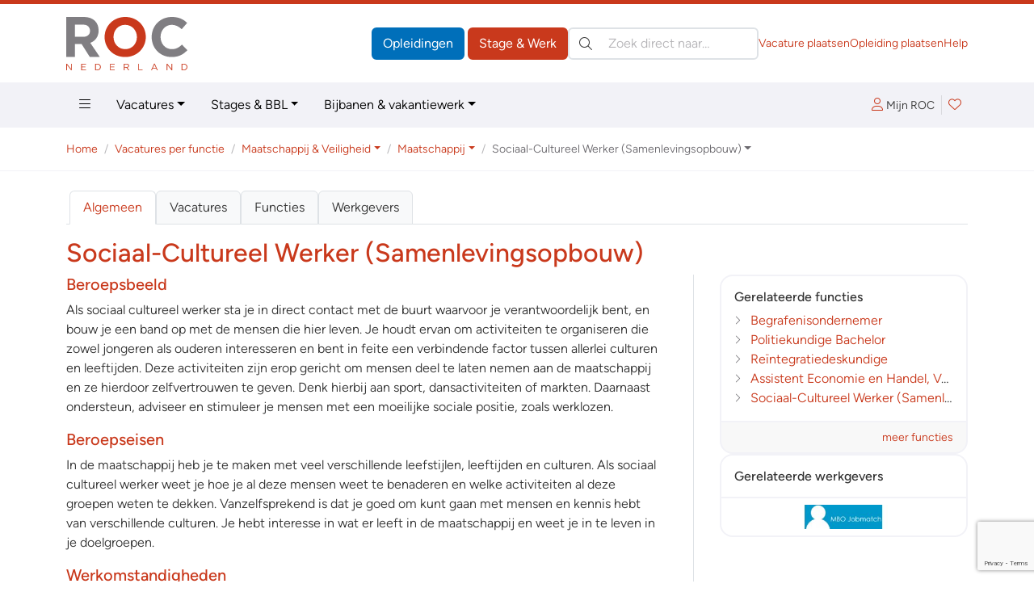

--- FILE ---
content_type: text/html; charset=ISO-8859-1
request_url: https://vacatures.roc.nl/image-rotator.php?t=VAC&via=footer_vacatures
body_size: 27994
content:
<a href="default.php?fr=bedrijf&bedrijfid=2983&subs=vac&via=footer_vacatures" id="rotationLink" name="rotationLink" target="_parent"><img src="https://client.roc.nl/bedrijven/banners/2983.jpg" name="rotationImage" border="0" alt="Centrum voor Mondzorg" style="border: solid 1px #DADADA; padding: 5px; background: #ffffff"></a><script type="text/javascript"> 
<!-- 
var imgs = new Array ("https://client.roc.nl/bedrijven/banners/2983.jpg","https://client.roc.nl/bedrijven/banners/6957.jpg","https://client.roc.nl/bedrijven/banners/5486.jpg","https://client.roc.nl/bedrijven/banners/7222.jpg","https://client.roc.nl/bedrijven/banners/7269.jpg","https://client.roc.nl/bedrijven/banners/7109.jpg","https://client.roc.nl/bedrijven/banners/7027.jpg","https://client.roc.nl/bedrijven/banners/7092.jpg","https://client.roc.nl/bedrijven/banners/6466.jpg","https://client.roc.nl/bedrijven/banners/6224.jpg","https://client.roc.nl/bedrijven/banners/7021.jpg","https://client.roc.nl/bedrijven/banners/7231.jpg","https://client.roc.nl/bedrijven/banners/7141.jpg","https://client.roc.nl/bedrijven/banners/7256.jpg","https://client.roc.nl/bedrijven/banners/6435.jpg","https://client.roc.nl/bedrijven/banners/7249.jpg","https://client.roc.nl/bedrijven/banners/7201.jpg","https://client.roc.nl/bedrijven/banners/6440.jpg","https://client.roc.nl/bedrijven/banners/7241.jpg","https://client.roc.nl/bedrijven/banners/7098.jpg","https://client.roc.nl/bedrijven/banners/7229.jpg","https://client.roc.nl/bedrijven/banners/3522.jpg","https://client.roc.nl/bedrijven/banners/6852.jpg","https://client.roc.nl/bedrijven/banners/7168.jpg","https://client.roc.nl/bedrijven/banners/5293.jpg","https://client.roc.nl/bedrijven/banners/6638.jpg","https://client.roc.nl/bedrijven/banners/7122.jpg","https://client.roc.nl/bedrijven/banners/6628.jpg","https://client.roc.nl/bedrijven/banners/3072.jpg","https://client.roc.nl/bedrijven/banners/6933.jpg","https://client.roc.nl/bedrijven/banners/6447.jpg","https://client.roc.nl/bedrijven/banners/6239.jpg","https://client.roc.nl/bedrijven/banners/3507.jpg","https://client.roc.nl/bedrijven/banners/7126.jpg","https://client.roc.nl/bedrijven/banners/6523.jpg","https://client.roc.nl/bedrijven/banners/6846.jpg","https://client.roc.nl/bedrijven/banners/6929.jpg","https://client.roc.nl/bedrijven/banners/7018.jpg","https://client.roc.nl/bedrijven/banners/5990.jpg","https://client.roc.nl/bedrijven/banners/6179.jpg","https://client.roc.nl/bedrijven/banners/6412.jpg","https://client.roc.nl/bedrijven/banners/7246.jpg","https://client.roc.nl/bedrijven/banners/5120.jpg","https://client.roc.nl/bedrijven/banners/6882.jpg","https://client.roc.nl/bedrijven/banners/7087.jpg","https://client.roc.nl/bedrijven/banners/7233.jpg","https://client.roc.nl/bedrijven/banners/7000.jpg","https://client.roc.nl/bedrijven/banners/6714.jpg","https://client.roc.nl/bedrijven/banners/7069.jpg","https://client.roc.nl/bedrijven/banners/6727.jpg","https://client.roc.nl/bedrijven/banners/6952.jpg","https://client.roc.nl/bedrijven/banners/6654.jpg","https://client.roc.nl/bedrijven/banners/7056.jpg","https://client.roc.nl/bedrijven/banners/7226.jpg","https://client.roc.nl/bedrijven/banners/6971.jpg","https://client.roc.nl/bedrijven/banners/6966.jpg","https://client.roc.nl/bedrijven/banners/7100.jpg","https://client.roc.nl/bedrijven/banners/5375.jpg","https://client.roc.nl/bedrijven/banners/7238.jpg","https://client.roc.nl/bedrijven/banners/4609.jpg","https://client.roc.nl/bedrijven/banners/7259.jpg","https://client.roc.nl/bedrijven/banners/7177.jpg","https://client.roc.nl/bedrijven/banners/6970.jpg","https://client.roc.nl/bedrijven/banners/2844.jpg","https://client.roc.nl/bedrijven/banners/7071.jpg","https://client.roc.nl/bedrijven/banners/5176.jpg","https://client.roc.nl/bedrijven/banners/7079.jpg","https://client.roc.nl/bedrijven/banners/7164.jpg","https://client.roc.nl/bedrijven/banners/7150.jpg","https://client.roc.nl/bedrijven/banners/6559.jpg","https://client.roc.nl/bedrijven/banners/6999.jpg","https://client.roc.nl/bedrijven/banners/6903.jpg","https://client.roc.nl/bedrijven/banners/7046.jpg","https://client.roc.nl/bedrijven/banners/6246.jpg","https://client.roc.nl/bedrijven/banners/6595.jpg","https://client.roc.nl/bedrijven/banners/7128.jpg","https://client.roc.nl/bedrijven/banners/7127.jpg","https://client.roc.nl/bedrijven/banners/6851.jpg","https://client.roc.nl/bedrijven/banners/7066.jpg","https://client.roc.nl/bedrijven/banners/7207.jpg","https://client.roc.nl/bedrijven/banners/7209.jpg","https://client.roc.nl/bedrijven/banners/6785.jpg","https://client.roc.nl/bedrijven/banners/7275.jpg","https://client.roc.nl/bedrijven/banners/7054.jpg","https://client.roc.nl/bedrijven/banners/4223.jpg","https://client.roc.nl/bedrijven/banners/6856.jpg","https://client.roc.nl/bedrijven/banners/5858.jpg","https://client.roc.nl/bedrijven/banners/7212.jpg","https://client.roc.nl/bedrijven/banners/4701.jpg","https://client.roc.nl/bedrijven/banners/6919.jpg","https://client.roc.nl/bedrijven/banners/4224.jpg","https://client.roc.nl/bedrijven/banners/6541.jpg","https://client.roc.nl/bedrijven/banners/7228.jpg","https://client.roc.nl/bedrijven/banners/7272.jpg","https://client.roc.nl/bedrijven/banners/7270.jpg","https://client.roc.nl/bedrijven/banners/7181.jpg","https://client.roc.nl/bedrijven/banners/7053.jpg","https://client.roc.nl/bedrijven/banners/7277.jpg","https://client.roc.nl/bedrijven/banners/6924.jpg","https://client.roc.nl/bedrijven/banners/6995.jpg","https://client.roc.nl/bedrijven/banners/5754.jpg","https://client.roc.nl/bedrijven/banners/7273.jpg","https://client.roc.nl/bedrijven/banners/7185.jpg","https://client.roc.nl/bedrijven/banners/4729.jpg","https://client.roc.nl/bedrijven/banners/6705.jpg","https://client.roc.nl/bedrijven/banners/895.jpg","https://client.roc.nl/bedrijven/banners/7001.jpg","https://client.roc.nl/bedrijven/banners/7271.jpg","https://client.roc.nl/bedrijven/banners/6954.jpg","https://client.roc.nl/bedrijven/banners/6976.jpg","https://client.roc.nl/bedrijven/banners/6095.jpg","https://client.roc.nl/bedrijven/banners/5910.jpg","https://client.roc.nl/bedrijven/banners/2169.jpg","https://client.roc.nl/bedrijven/banners/7074.jpg","https://client.roc.nl/bedrijven/banners/7262.jpg","https://client.roc.nl/bedrijven/banners/7017.jpg","https://client.roc.nl/bedrijven/banners/4575.jpg","https://client.roc.nl/bedrijven/banners/7081.jpg","https://client.roc.nl/bedrijven/banners/7216.jpg","https://client.roc.nl/bedrijven/banners/7105.jpg","https://client.roc.nl/bedrijven/banners/7132.jpg","https://client.roc.nl/bedrijven/banners/5042.jpg","https://client.roc.nl/bedrijven/banners/6938.jpg","https://client.roc.nl/bedrijven/banners/6734.jpg","https://client.roc.nl/bedrijven/banners/6884.jpg","https://client.roc.nl/bedrijven/banners/7199.jpg","https://client.roc.nl/bedrijven/banners/7203.jpg","https://client.roc.nl/bedrijven/banners/7120.jpg","https://client.roc.nl/bedrijven/banners/7190.jpg","https://client.roc.nl/bedrijven/banners/6817.jpg","https://client.roc.nl/bedrijven/banners/7192.jpg","https://client.roc.nl/bedrijven/banners/6700.jpg","https://client.roc.nl/bedrijven/banners/7083.jpg","https://client.roc.nl/bedrijven/banners/3155.jpg","https://client.roc.nl/bedrijven/banners/6759.jpg","https://client.roc.nl/bedrijven/banners/7227.jpg","https://client.roc.nl/bedrijven/banners/5847.jpg","https://client.roc.nl/bedrijven/banners/5998.jpg","https://client.roc.nl/bedrijven/banners/7121.jpg","https://client.roc.nl/bedrijven/banners/7250.jpg","https://client.roc.nl/bedrijven/banners/1879.jpg","https://client.roc.nl/bedrijven/banners/6416.jpg","https://client.roc.nl/bedrijven/banners/6977.jpg","https://client.roc.nl/bedrijven/banners/7174.jpg","https://client.roc.nl/bedrijven/banners/7276.jpg","https://client.roc.nl/bedrijven/banners/7130.jpg","https://client.roc.nl/bedrijven/banners/3860.jpg","https://client.roc.nl/bedrijven/banners/7265.jpg","https://client.roc.nl/bedrijven/banners/6554.jpg","https://client.roc.nl/bedrijven/banners/4863.jpg","https://client.roc.nl/bedrijven/banners/7242.jpg","https://client.roc.nl/bedrijven/banners/7112.jpg","https://client.roc.nl/bedrijven/banners/7131.jpg","https://client.roc.nl/bedrijven/banners/7123.jpg","https://client.roc.nl/bedrijven/banners/6721.jpg","https://client.roc.nl/bedrijven/banners/6471.jpg","https://client.roc.nl/bedrijven/banners/6872.jpg","https://client.roc.nl/bedrijven/banners/7191.jpg","https://client.roc.nl/bedrijven/banners/7110.jpg","https://client.roc.nl/bedrijven/banners/7235.jpg","https://client.roc.nl/bedrijven/banners/7096.jpg","https://client.roc.nl/bedrijven/banners/7095.jpg","https://client.roc.nl/bedrijven/banners/5134.jpg","https://client.roc.nl/bedrijven/banners/7075.jpg","https://client.roc.nl/bedrijven/banners/7067.jpg","https://client.roc.nl/bedrijven/banners/7197.jpg","https://client.roc.nl/bedrijven/banners/6349.jpg","https://client.roc.nl/bedrijven/banners/7143.jpg","https://client.roc.nl/bedrijven/banners/377.jpg","https://client.roc.nl/bedrijven/banners/4459.jpg","https://client.roc.nl/bedrijven/banners/5341.jpg","https://client.roc.nl/bedrijven/banners/6950.jpg","https://client.roc.nl/bedrijven/banners/6386.jpg","https://client.roc.nl/bedrijven/banners/6871.jpg","https://client.roc.nl/bedrijven/banners/7169.jpg","https://client.roc.nl/bedrijven/banners/6925.jpg","https://client.roc.nl/bedrijven/banners/6949.jpg","https://client.roc.nl/bedrijven/banners/6138.jpg","https://client.roc.nl/bedrijven/banners/6650.jpg","https://client.roc.nl/bedrijven/banners/6961.jpg")
var imga = new Array ("Centrum voor Mondzorg","Streetwise","ARAS Security B.V.","Stadsschouwburg Utrecht","Abbott Laboratories","Technex","Ballast Nedam","De Talentverbinders Flex","HQ Group","Hotel de Koekoekshof B.V","Exco Autoen#039;s B.V.","Notariskantoor Inge Arts","Burgers Carrosserie B.V.","HANOS","Facilicom Group","CLAFIS Ingenieus","Holterman Wapeningsstaal","Flitsdeur BV","Schoonderwoerd Vlees B.V.","Intertoys","DrieGasthuizenGroep","Pets Place Boerenbond Retail B.V.","Randy Auto Totaal","Uyen Zonwering en Kozijnen B.V.","Mediavisie","Vlasman b.v.","Sensire","DUPI Group","Hotel The Toren Amsterdam","The Wedding DJ","Tandartspraktijk Roele","Integralis","P.H. Frauenfelder B.V.","postnl","Triflex BV","Kruidvat","Goedhart Panningen","Roelofs","SpendLab Recovery B.V.","Hollander techniek","Strandpaviljoen Sjoerd/K.S.N.M. Werkgoed bv","Novitech Installaties BV","BandenConcurrent","Uit en Thuis evenementen","VolkerRail B.V.","Trition","SOS Events","Indaver","HDA Haarlem","Van Zutphen Service","NKC","V.H. Marketing","Het Faire Oosten","Kinderopvang allkidsz","Eurofins Biopharma Product Testing NL","Verenigde Apotheken Limburg","Bastion Hotels","Pipesurvey International","EPM group","Mettler Toledo BV","Improzorg","Fletcher Hotels","Terwolde B.V","Villavakantiepark IJsselhof","Fresh Tandartsen","Polvo b.v.","Gebr. Van Kessel","Munsterhuis Autobedrijven","EdgeConneX","s.Oliver Benelux BV","Yokoso Japanese Gardens","3B Wonen","DGA Vending","Specsavers","PLUS Wilmink Putten","Dickson Holland B.V.","Dorst Isolatie B.V.","Soprema NL b.v.","First-Case","Mourik","De Mandemakers Groep","Spinning Group","De Gouden Karper","OppoSuits B.V.","Restotel NV","CuraMare","Dental Clinics","Keolis","RCN Vakantieparken","Hanna Kraambureau B.V.","NHA thuis-studies","Yilkins Drying solutions","Solow","Verwiel en Wijngaard","Allrounders bv","Nedcranes","De Wever Lodge","Vreugdenhilbouw","Van Meer Production","Fudura","Jan van der Leek BV","Solidus","Solmar.nl","Landgoed Hotel Groot Warnsborn","Green Spirit Parken","Goflex Young Professionals BV","Bakkers Brigade","Bever","De Talentverbinders","NFGD Zoetermeer B.V.","Bouwmaat","Peijnenburg Koekfabrieken","Instituut voor Islam Studies","Premier Tech Systems and Automation","Prokino kinderopvang","Food Plaza","Maas Reclame Producties","Optics11 Life","JenS Security","Car Service Toenink","SANY Benelux B.V.","Hilton Engineering BV","Van Wankum Ingredients","Curando","Holland enamp; Barrett Nederland","Vossloh ETS BV","Van Buuren Groep","Stichting NEO Productions","Jungheinrich","De Patatoloog","Motshagen Glas B.V.","EAL","Shimano Europe Group","Expl. Mij. Heerlijkheid Mariënwaerdt V.O.F.","Alders Mondzorg","eye wish","Eshgro","Zund benelux","Damen en Groen B.V","Intersloop B.V.","Meinders Installatiebedrijf","Thuiszorg het Centrum , Arnhem eo","Fides Financieel Advies BV","Brandtechniek Nederland","VHB Groep","Grand Canyon Events","MBOjobmatch","Landal Burgh Haamstede","KOKS Group","DoeNederland.nl","Gr8 Nederland","Lexence","Tandartspraktijk medemblik","Flexvisie uitzenden b.v.","Woonzorggroep Samen","Van Keulen Interieurbouw","Leyden Labs","Kargro Group","VELUX Netherlands BV","Luba Uitzendbureau","Sun Test Systems","Xenos","DeLaval BV","Actief Werkt!","Centercon","NewBe BV","J.M. de Jong Machinefabriek B.V.","Marotechniek","Mediavisie B.V.","Restaurant Instock","Voshaar Schuttingen","Vitelco Leather","Hoogland Investments","Second Owner","246 Lasersnijden","GES Amsterdam","Tegeldepot BV","Metal Morphosis B.V.","BeyondDutch","Navstar")
var imgh = new Array ("default.php?fr=bedrijf&bedrijfid=2983&subs=vac&via=footer_vacatures","default.php?fr=bedrijf&bedrijfid=6957&subs=vac&via=footer_vacatures","default.php?fr=bedrijf&bedrijfid=5486&subs=vac&via=footer_vacatures","default.php?fr=bedrijf&bedrijfid=7222&subs=vac&via=footer_vacatures","default.php?fr=bedrijf&bedrijfid=7269&subs=vac&via=footer_vacatures","default.php?fr=bedrijf&bedrijfid=7109&subs=vac&via=footer_vacatures","default.php?fr=bedrijf&bedrijfid=7027&subs=vac&via=footer_vacatures","default.php?fr=bedrijf&bedrijfid=7092&subs=vac&via=footer_vacatures","default.php?fr=bedrijf&bedrijfid=6466&subs=vac&via=footer_vacatures","default.php?fr=bedrijf&bedrijfid=6224&subs=vac&via=footer_vacatures","default.php?fr=bedrijf&bedrijfid=7021&subs=vac&via=footer_vacatures","default.php?fr=bedrijf&bedrijfid=7231&subs=vac&via=footer_vacatures","default.php?fr=bedrijf&bedrijfid=7141&subs=vac&via=footer_vacatures","default.php?fr=bedrijf&bedrijfid=7256&subs=vac&via=footer_vacatures","default.php?fr=bedrijf&bedrijfid=6435&subs=vac&via=footer_vacatures","default.php?fr=bedrijf&bedrijfid=7249&subs=vac&via=footer_vacatures","default.php?fr=bedrijf&bedrijfid=7201&subs=vac&via=footer_vacatures","default.php?fr=bedrijf&bedrijfid=6440&subs=vac&via=footer_vacatures","default.php?fr=bedrijf&bedrijfid=7241&subs=vac&via=footer_vacatures","default.php?fr=bedrijf&bedrijfid=7098&subs=vac&via=footer_vacatures","default.php?fr=bedrijf&bedrijfid=7229&subs=vac&via=footer_vacatures","default.php?fr=bedrijf&bedrijfid=3522&subs=vac&via=footer_vacatures","default.php?fr=bedrijf&bedrijfid=6852&subs=vac&via=footer_vacatures","default.php?fr=bedrijf&bedrijfid=7168&subs=vac&via=footer_vacatures","default.php?fr=bedrijf&bedrijfid=5293&subs=vac&via=footer_vacatures","default.php?fr=bedrijf&bedrijfid=6638&subs=vac&via=footer_vacatures","default.php?fr=bedrijf&bedrijfid=7122&subs=vac&via=footer_vacatures","default.php?fr=bedrijf&bedrijfid=6628&subs=vac&via=footer_vacatures","default.php?fr=bedrijf&bedrijfid=3072&subs=vac&via=footer_vacatures","default.php?fr=bedrijf&bedrijfid=6933&subs=vac&via=footer_vacatures","default.php?fr=bedrijf&bedrijfid=6447&subs=vac&via=footer_vacatures","default.php?fr=bedrijf&bedrijfid=6239&subs=vac&via=footer_vacatures","default.php?fr=bedrijf&bedrijfid=3507&subs=vac&via=footer_vacatures","default.php?fr=bedrijf&bedrijfid=7126&subs=vac&via=footer_vacatures","default.php?fr=bedrijf&bedrijfid=6523&subs=vac&via=footer_vacatures","default.php?fr=bedrijf&bedrijfid=6846&subs=vac&via=footer_vacatures","default.php?fr=bedrijf&bedrijfid=6929&subs=vac&via=footer_vacatures","default.php?fr=bedrijf&bedrijfid=7018&subs=vac&via=footer_vacatures","default.php?fr=bedrijf&bedrijfid=5990&subs=vac&via=footer_vacatures","default.php?fr=bedrijf&bedrijfid=6179&subs=vac&via=footer_vacatures","default.php?fr=bedrijf&bedrijfid=6412&subs=vac&via=footer_vacatures","default.php?fr=bedrijf&bedrijfid=7246&subs=vac&via=footer_vacatures","default.php?fr=bedrijf&bedrijfid=5120&subs=vac&via=footer_vacatures","default.php?fr=bedrijf&bedrijfid=6882&subs=vac&via=footer_vacatures","default.php?fr=bedrijf&bedrijfid=7087&subs=vac&via=footer_vacatures","default.php?fr=bedrijf&bedrijfid=7233&subs=vac&via=footer_vacatures","default.php?fr=bedrijf&bedrijfid=7000&subs=vac&via=footer_vacatures","default.php?fr=bedrijf&bedrijfid=6714&subs=vac&via=footer_vacatures","default.php?fr=bedrijf&bedrijfid=7069&subs=vac&via=footer_vacatures","default.php?fr=bedrijf&bedrijfid=6727&subs=vac&via=footer_vacatures","default.php?fr=bedrijf&bedrijfid=6952&subs=vac&via=footer_vacatures","default.php?fr=bedrijf&bedrijfid=6654&subs=vac&via=footer_vacatures","default.php?fr=bedrijf&bedrijfid=7056&subs=vac&via=footer_vacatures","default.php?fr=bedrijf&bedrijfid=7226&subs=vac&via=footer_vacatures","default.php?fr=bedrijf&bedrijfid=6971&subs=vac&via=footer_vacatures","default.php?fr=bedrijf&bedrijfid=6966&subs=vac&via=footer_vacatures","default.php?fr=bedrijf&bedrijfid=7100&subs=vac&via=footer_vacatures","default.php?fr=bedrijf&bedrijfid=5375&subs=vac&via=footer_vacatures","default.php?fr=bedrijf&bedrijfid=7238&subs=vac&via=footer_vacatures","default.php?fr=bedrijf&bedrijfid=4609&subs=vac&via=footer_vacatures","default.php?fr=bedrijf&bedrijfid=7259&subs=vac&via=footer_vacatures","default.php?fr=bedrijf&bedrijfid=7177&subs=vac&via=footer_vacatures","default.php?fr=bedrijf&bedrijfid=6970&subs=vac&via=footer_vacatures","default.php?fr=bedrijf&bedrijfid=2844&subs=vac&via=footer_vacatures","default.php?fr=bedrijf&bedrijfid=7071&subs=vac&via=footer_vacatures","default.php?fr=bedrijf&bedrijfid=5176&subs=vac&via=footer_vacatures","default.php?fr=bedrijf&bedrijfid=7079&subs=vac&via=footer_vacatures","default.php?fr=bedrijf&bedrijfid=7164&subs=vac&via=footer_vacatures","default.php?fr=bedrijf&bedrijfid=7150&subs=vac&via=footer_vacatures","default.php?fr=bedrijf&bedrijfid=6559&subs=vac&via=footer_vacatures","default.php?fr=bedrijf&bedrijfid=6999&subs=vac&via=footer_vacatures","default.php?fr=bedrijf&bedrijfid=6903&subs=vac&via=footer_vacatures","default.php?fr=bedrijf&bedrijfid=7046&subs=vac&via=footer_vacatures","default.php?fr=bedrijf&bedrijfid=6246&subs=vac&via=footer_vacatures","default.php?fr=bedrijf&bedrijfid=6595&subs=vac&via=footer_vacatures","default.php?fr=bedrijf&bedrijfid=7128&subs=vac&via=footer_vacatures","default.php?fr=bedrijf&bedrijfid=7127&subs=vac&via=footer_vacatures","default.php?fr=bedrijf&bedrijfid=6851&subs=vac&via=footer_vacatures","default.php?fr=bedrijf&bedrijfid=7066&subs=vac&via=footer_vacatures","default.php?fr=bedrijf&bedrijfid=7207&subs=vac&via=footer_vacatures","default.php?fr=bedrijf&bedrijfid=7209&subs=vac&via=footer_vacatures","default.php?fr=bedrijf&bedrijfid=6785&subs=vac&via=footer_vacatures","default.php?fr=bedrijf&bedrijfid=7275&subs=vac&via=footer_vacatures","default.php?fr=bedrijf&bedrijfid=7054&subs=vac&via=footer_vacatures","default.php?fr=bedrijf&bedrijfid=4223&subs=vac&via=footer_vacatures","default.php?fr=bedrijf&bedrijfid=6856&subs=vac&via=footer_vacatures","default.php?fr=bedrijf&bedrijfid=5858&subs=vac&via=footer_vacatures","default.php?fr=bedrijf&bedrijfid=7212&subs=vac&via=footer_vacatures","default.php?fr=bedrijf&bedrijfid=4701&subs=vac&via=footer_vacatures","default.php?fr=bedrijf&bedrijfid=6919&subs=vac&via=footer_vacatures","default.php?fr=bedrijf&bedrijfid=4224&subs=vac&via=footer_vacatures","default.php?fr=bedrijf&bedrijfid=6541&subs=vac&via=footer_vacatures","default.php?fr=bedrijf&bedrijfid=7228&subs=vac&via=footer_vacatures","default.php?fr=bedrijf&bedrijfid=7272&subs=vac&via=footer_vacatures","default.php?fr=bedrijf&bedrijfid=7270&subs=vac&via=footer_vacatures","default.php?fr=bedrijf&bedrijfid=7181&subs=vac&via=footer_vacatures","default.php?fr=bedrijf&bedrijfid=7053&subs=vac&via=footer_vacatures","default.php?fr=bedrijf&bedrijfid=7277&subs=vac&via=footer_vacatures","default.php?fr=bedrijf&bedrijfid=6924&subs=vac&via=footer_vacatures","default.php?fr=bedrijf&bedrijfid=6995&subs=vac&via=footer_vacatures","default.php?fr=bedrijf&bedrijfid=5754&subs=vac&via=footer_vacatures","default.php?fr=bedrijf&bedrijfid=7273&subs=vac&via=footer_vacatures","default.php?fr=bedrijf&bedrijfid=7185&subs=vac&via=footer_vacatures","default.php?fr=bedrijf&bedrijfid=4729&subs=vac&via=footer_vacatures","default.php?fr=bedrijf&bedrijfid=6705&subs=vac&via=footer_vacatures","default.php?fr=bedrijf&bedrijfid=895&subs=vac&via=footer_vacatures","default.php?fr=bedrijf&bedrijfid=7001&subs=vac&via=footer_vacatures","default.php?fr=bedrijf&bedrijfid=7271&subs=vac&via=footer_vacatures","default.php?fr=bedrijf&bedrijfid=6954&subs=vac&via=footer_vacatures","default.php?fr=bedrijf&bedrijfid=6976&subs=vac&via=footer_vacatures","default.php?fr=bedrijf&bedrijfid=6095&subs=vac&via=footer_vacatures","default.php?fr=bedrijf&bedrijfid=5910&subs=vac&via=footer_vacatures","default.php?fr=bedrijf&bedrijfid=2169&subs=vac&via=footer_vacatures","default.php?fr=bedrijf&bedrijfid=7074&subs=vac&via=footer_vacatures","default.php?fr=bedrijf&bedrijfid=7262&subs=vac&via=footer_vacatures","default.php?fr=bedrijf&bedrijfid=7017&subs=vac&via=footer_vacatures","default.php?fr=bedrijf&bedrijfid=4575&subs=vac&via=footer_vacatures","default.php?fr=bedrijf&bedrijfid=7081&subs=vac&via=footer_vacatures","default.php?fr=bedrijf&bedrijfid=7216&subs=vac&via=footer_vacatures","default.php?fr=bedrijf&bedrijfid=7105&subs=vac&via=footer_vacatures","default.php?fr=bedrijf&bedrijfid=7132&subs=vac&via=footer_vacatures","default.php?fr=bedrijf&bedrijfid=5042&subs=vac&via=footer_vacatures","default.php?fr=bedrijf&bedrijfid=6938&subs=vac&via=footer_vacatures","default.php?fr=bedrijf&bedrijfid=6734&subs=vac&via=footer_vacatures","default.php?fr=bedrijf&bedrijfid=6884&subs=vac&via=footer_vacatures","default.php?fr=bedrijf&bedrijfid=7199&subs=vac&via=footer_vacatures","default.php?fr=bedrijf&bedrijfid=7203&subs=vac&via=footer_vacatures","default.php?fr=bedrijf&bedrijfid=7120&subs=vac&via=footer_vacatures","default.php?fr=bedrijf&bedrijfid=7190&subs=vac&via=footer_vacatures","default.php?fr=bedrijf&bedrijfid=6817&subs=vac&via=footer_vacatures","default.php?fr=bedrijf&bedrijfid=7192&subs=vac&via=footer_vacatures","default.php?fr=bedrijf&bedrijfid=6700&subs=vac&via=footer_vacatures","default.php?fr=bedrijf&bedrijfid=7083&subs=vac&via=footer_vacatures","default.php?fr=bedrijf&bedrijfid=3155&subs=vac&via=footer_vacatures","default.php?fr=bedrijf&bedrijfid=6759&subs=vac&via=footer_vacatures","default.php?fr=bedrijf&bedrijfid=7227&subs=vac&via=footer_vacatures","default.php?fr=bedrijf&bedrijfid=5847&subs=vac&via=footer_vacatures","default.php?fr=bedrijf&bedrijfid=5998&subs=vac&via=footer_vacatures","default.php?fr=bedrijf&bedrijfid=7121&subs=vac&via=footer_vacatures","default.php?fr=bedrijf&bedrijfid=7250&subs=vac&via=footer_vacatures","default.php?fr=bedrijf&bedrijfid=1879&subs=vac&via=footer_vacatures","default.php?fr=bedrijf&bedrijfid=6416&subs=vac&via=footer_vacatures","default.php?fr=bedrijf&bedrijfid=6977&subs=vac&via=footer_vacatures","default.php?fr=bedrijf&bedrijfid=7174&subs=vac&via=footer_vacatures","default.php?fr=bedrijf&bedrijfid=7276&subs=vac&via=footer_vacatures","default.php?fr=bedrijf&bedrijfid=7130&subs=vac&via=footer_vacatures","default.php?fr=bedrijf&bedrijfid=3860&subs=vac&via=footer_vacatures","default.php?fr=bedrijf&bedrijfid=7265&subs=vac&via=footer_vacatures","default.php?fr=bedrijf&bedrijfid=6554&subs=vac&via=footer_vacatures","default.php?fr=bedrijf&bedrijfid=4863&subs=vac&via=footer_vacatures","default.php?fr=bedrijf&bedrijfid=7242&subs=vac&via=footer_vacatures","default.php?fr=bedrijf&bedrijfid=7112&subs=vac&via=footer_vacatures","default.php?fr=bedrijf&bedrijfid=7131&subs=vac&via=footer_vacatures","default.php?fr=bedrijf&bedrijfid=7123&subs=vac&via=footer_vacatures","default.php?fr=bedrijf&bedrijfid=6721&subs=vac&via=footer_vacatures","default.php?fr=bedrijf&bedrijfid=6471&subs=vac&via=footer_vacatures","default.php?fr=bedrijf&bedrijfid=6872&subs=vac&via=footer_vacatures","default.php?fr=bedrijf&bedrijfid=7191&subs=vac&via=footer_vacatures","default.php?fr=bedrijf&bedrijfid=7110&subs=vac&via=footer_vacatures","default.php?fr=bedrijf&bedrijfid=7235&subs=vac&via=footer_vacatures","default.php?fr=bedrijf&bedrijfid=7096&subs=vac&via=footer_vacatures","default.php?fr=bedrijf&bedrijfid=7095&subs=vac&via=footer_vacatures","default.php?fr=bedrijf&bedrijfid=5134&subs=vac&via=footer_vacatures","default.php?fr=bedrijf&bedrijfid=7075&subs=vac&via=footer_vacatures","default.php?fr=bedrijf&bedrijfid=7067&subs=vac&via=footer_vacatures","default.php?fr=bedrijf&bedrijfid=7197&subs=vac&via=footer_vacatures","default.php?fr=bedrijf&bedrijfid=6349&subs=vac&via=footer_vacatures","default.php?fr=bedrijf&bedrijfid=7143&subs=vac&via=footer_vacatures","default.php?fr=bedrijf&bedrijfid=377&subs=vac&via=footer_vacatures","default.php?fr=bedrijf&bedrijfid=4459&subs=vac&via=footer_vacatures","default.php?fr=bedrijf&bedrijfid=5341&subs=vac&via=footer_vacatures","default.php?fr=bedrijf&bedrijfid=6950&subs=vac&via=footer_vacatures","default.php?fr=bedrijf&bedrijfid=6386&subs=vac&via=footer_vacatures","default.php?fr=bedrijf&bedrijfid=6871&subs=vac&via=footer_vacatures","default.php?fr=bedrijf&bedrijfid=7169&subs=vac&via=footer_vacatures","default.php?fr=bedrijf&bedrijfid=6925&subs=vac&via=footer_vacatures","default.php?fr=bedrijf&bedrijfid=6949&subs=vac&via=footer_vacatures","default.php?fr=bedrijf&bedrijfid=6138&subs=vac&via=footer_vacatures","default.php?fr=bedrijf&bedrijfid=6650&subs=vac&via=footer_vacatures","default.php?fr=bedrijf&bedrijfid=6961&subs=vac&via=footer_vacatures")
var imgt = new Array ("_parent","_parent","_parent","_parent","_parent","_parent","_parent","_parent","_parent","_parent","_parent","_parent","_parent","_parent","_parent","_parent","_parent","_parent","_parent","_parent","_parent","_parent","_parent","_parent","_parent","_parent","_parent","_parent","_parent","_parent","_parent","_parent","_parent","_parent","_parent","_parent","_parent","_parent","_parent","_parent","_parent","_parent","_parent","_parent","_parent","_parent","_parent","_parent","_parent","_parent","_parent","_parent","_parent","_parent","_parent","_parent","_parent","_parent","_parent","_parent","_parent","_parent","_parent","_parent","_parent","_parent","_parent","_parent","_parent","_parent","_parent","_parent","_parent","_parent","_parent","_parent","_parent","_parent","_parent","_parent","_parent","_parent","_parent","_parent","_parent","_parent","_parent","_parent","_parent","_parent","_parent","_parent","_parent","_parent","_parent","_parent","_parent","_parent","_parent","_parent","_parent","_parent","_parent","_parent","_parent","_parent","_parent","_parent","_parent","_parent","_parent","_parent","_parent","_parent","_parent","_parent","_parent","_parent","_parent","_parent","_parent","_parent","_parent","_parent","_parent","_parent","_parent","_parent","_parent","_parent","_parent","_parent","_parent","_parent","_parent","_parent","_parent","_parent","_parent","_parent","_parent","_parent","_parent","_parent","_parent","_parent","_parent","_parent","_parent","_parent","_parent","_parent","_parent","_parent","_parent","_parent","_parent","_parent","_parent","_parent","_parent","_parent","_parent","_parent","_parent","_parent","_parent","_parent","_parent","_parent","_parent","_parent","_parent","_parent","_parent","_parent","_parent","_parent","_parent","_parent")
var currentImage = -1
var imgCt = 180
function cycle() {
	currentImage++ 
	if (currentImage == imgCt) currentImage = 0 
	document.rotationImage.src=imgs[currentImage]
	document.rotationImage.alt=imga[currentImage]
	document.getElementById('rotationLink').href=imgh[currentImage]
	document.getElementById('rotationLink').target=imgt[currentImage]
	setTimeout("cycle()",5 * 1000) 
} 

cycle();
//--> 
</script>


--- FILE ---
content_type: text/html; charset=utf-8
request_url: https://www.google.com/recaptcha/api2/anchor?ar=1&k=6Ldt6R4sAAAAAGc5IRApBV8U4QTiP8UdzSPS-VHk&co=aHR0cHM6Ly92YWNhdHVyZXMucm9jLm5sOjQ0Mw..&hl=en&v=PoyoqOPhxBO7pBk68S4YbpHZ&size=invisible&anchor-ms=20000&execute-ms=30000&cb=6mec2725f32m
body_size: 48552
content:
<!DOCTYPE HTML><html dir="ltr" lang="en"><head><meta http-equiv="Content-Type" content="text/html; charset=UTF-8">
<meta http-equiv="X-UA-Compatible" content="IE=edge">
<title>reCAPTCHA</title>
<style type="text/css">
/* cyrillic-ext */
@font-face {
  font-family: 'Roboto';
  font-style: normal;
  font-weight: 400;
  font-stretch: 100%;
  src: url(//fonts.gstatic.com/s/roboto/v48/KFO7CnqEu92Fr1ME7kSn66aGLdTylUAMa3GUBHMdazTgWw.woff2) format('woff2');
  unicode-range: U+0460-052F, U+1C80-1C8A, U+20B4, U+2DE0-2DFF, U+A640-A69F, U+FE2E-FE2F;
}
/* cyrillic */
@font-face {
  font-family: 'Roboto';
  font-style: normal;
  font-weight: 400;
  font-stretch: 100%;
  src: url(//fonts.gstatic.com/s/roboto/v48/KFO7CnqEu92Fr1ME7kSn66aGLdTylUAMa3iUBHMdazTgWw.woff2) format('woff2');
  unicode-range: U+0301, U+0400-045F, U+0490-0491, U+04B0-04B1, U+2116;
}
/* greek-ext */
@font-face {
  font-family: 'Roboto';
  font-style: normal;
  font-weight: 400;
  font-stretch: 100%;
  src: url(//fonts.gstatic.com/s/roboto/v48/KFO7CnqEu92Fr1ME7kSn66aGLdTylUAMa3CUBHMdazTgWw.woff2) format('woff2');
  unicode-range: U+1F00-1FFF;
}
/* greek */
@font-face {
  font-family: 'Roboto';
  font-style: normal;
  font-weight: 400;
  font-stretch: 100%;
  src: url(//fonts.gstatic.com/s/roboto/v48/KFO7CnqEu92Fr1ME7kSn66aGLdTylUAMa3-UBHMdazTgWw.woff2) format('woff2');
  unicode-range: U+0370-0377, U+037A-037F, U+0384-038A, U+038C, U+038E-03A1, U+03A3-03FF;
}
/* math */
@font-face {
  font-family: 'Roboto';
  font-style: normal;
  font-weight: 400;
  font-stretch: 100%;
  src: url(//fonts.gstatic.com/s/roboto/v48/KFO7CnqEu92Fr1ME7kSn66aGLdTylUAMawCUBHMdazTgWw.woff2) format('woff2');
  unicode-range: U+0302-0303, U+0305, U+0307-0308, U+0310, U+0312, U+0315, U+031A, U+0326-0327, U+032C, U+032F-0330, U+0332-0333, U+0338, U+033A, U+0346, U+034D, U+0391-03A1, U+03A3-03A9, U+03B1-03C9, U+03D1, U+03D5-03D6, U+03F0-03F1, U+03F4-03F5, U+2016-2017, U+2034-2038, U+203C, U+2040, U+2043, U+2047, U+2050, U+2057, U+205F, U+2070-2071, U+2074-208E, U+2090-209C, U+20D0-20DC, U+20E1, U+20E5-20EF, U+2100-2112, U+2114-2115, U+2117-2121, U+2123-214F, U+2190, U+2192, U+2194-21AE, U+21B0-21E5, U+21F1-21F2, U+21F4-2211, U+2213-2214, U+2216-22FF, U+2308-230B, U+2310, U+2319, U+231C-2321, U+2336-237A, U+237C, U+2395, U+239B-23B7, U+23D0, U+23DC-23E1, U+2474-2475, U+25AF, U+25B3, U+25B7, U+25BD, U+25C1, U+25CA, U+25CC, U+25FB, U+266D-266F, U+27C0-27FF, U+2900-2AFF, U+2B0E-2B11, U+2B30-2B4C, U+2BFE, U+3030, U+FF5B, U+FF5D, U+1D400-1D7FF, U+1EE00-1EEFF;
}
/* symbols */
@font-face {
  font-family: 'Roboto';
  font-style: normal;
  font-weight: 400;
  font-stretch: 100%;
  src: url(//fonts.gstatic.com/s/roboto/v48/KFO7CnqEu92Fr1ME7kSn66aGLdTylUAMaxKUBHMdazTgWw.woff2) format('woff2');
  unicode-range: U+0001-000C, U+000E-001F, U+007F-009F, U+20DD-20E0, U+20E2-20E4, U+2150-218F, U+2190, U+2192, U+2194-2199, U+21AF, U+21E6-21F0, U+21F3, U+2218-2219, U+2299, U+22C4-22C6, U+2300-243F, U+2440-244A, U+2460-24FF, U+25A0-27BF, U+2800-28FF, U+2921-2922, U+2981, U+29BF, U+29EB, U+2B00-2BFF, U+4DC0-4DFF, U+FFF9-FFFB, U+10140-1018E, U+10190-1019C, U+101A0, U+101D0-101FD, U+102E0-102FB, U+10E60-10E7E, U+1D2C0-1D2D3, U+1D2E0-1D37F, U+1F000-1F0FF, U+1F100-1F1AD, U+1F1E6-1F1FF, U+1F30D-1F30F, U+1F315, U+1F31C, U+1F31E, U+1F320-1F32C, U+1F336, U+1F378, U+1F37D, U+1F382, U+1F393-1F39F, U+1F3A7-1F3A8, U+1F3AC-1F3AF, U+1F3C2, U+1F3C4-1F3C6, U+1F3CA-1F3CE, U+1F3D4-1F3E0, U+1F3ED, U+1F3F1-1F3F3, U+1F3F5-1F3F7, U+1F408, U+1F415, U+1F41F, U+1F426, U+1F43F, U+1F441-1F442, U+1F444, U+1F446-1F449, U+1F44C-1F44E, U+1F453, U+1F46A, U+1F47D, U+1F4A3, U+1F4B0, U+1F4B3, U+1F4B9, U+1F4BB, U+1F4BF, U+1F4C8-1F4CB, U+1F4D6, U+1F4DA, U+1F4DF, U+1F4E3-1F4E6, U+1F4EA-1F4ED, U+1F4F7, U+1F4F9-1F4FB, U+1F4FD-1F4FE, U+1F503, U+1F507-1F50B, U+1F50D, U+1F512-1F513, U+1F53E-1F54A, U+1F54F-1F5FA, U+1F610, U+1F650-1F67F, U+1F687, U+1F68D, U+1F691, U+1F694, U+1F698, U+1F6AD, U+1F6B2, U+1F6B9-1F6BA, U+1F6BC, U+1F6C6-1F6CF, U+1F6D3-1F6D7, U+1F6E0-1F6EA, U+1F6F0-1F6F3, U+1F6F7-1F6FC, U+1F700-1F7FF, U+1F800-1F80B, U+1F810-1F847, U+1F850-1F859, U+1F860-1F887, U+1F890-1F8AD, U+1F8B0-1F8BB, U+1F8C0-1F8C1, U+1F900-1F90B, U+1F93B, U+1F946, U+1F984, U+1F996, U+1F9E9, U+1FA00-1FA6F, U+1FA70-1FA7C, U+1FA80-1FA89, U+1FA8F-1FAC6, U+1FACE-1FADC, U+1FADF-1FAE9, U+1FAF0-1FAF8, U+1FB00-1FBFF;
}
/* vietnamese */
@font-face {
  font-family: 'Roboto';
  font-style: normal;
  font-weight: 400;
  font-stretch: 100%;
  src: url(//fonts.gstatic.com/s/roboto/v48/KFO7CnqEu92Fr1ME7kSn66aGLdTylUAMa3OUBHMdazTgWw.woff2) format('woff2');
  unicode-range: U+0102-0103, U+0110-0111, U+0128-0129, U+0168-0169, U+01A0-01A1, U+01AF-01B0, U+0300-0301, U+0303-0304, U+0308-0309, U+0323, U+0329, U+1EA0-1EF9, U+20AB;
}
/* latin-ext */
@font-face {
  font-family: 'Roboto';
  font-style: normal;
  font-weight: 400;
  font-stretch: 100%;
  src: url(//fonts.gstatic.com/s/roboto/v48/KFO7CnqEu92Fr1ME7kSn66aGLdTylUAMa3KUBHMdazTgWw.woff2) format('woff2');
  unicode-range: U+0100-02BA, U+02BD-02C5, U+02C7-02CC, U+02CE-02D7, U+02DD-02FF, U+0304, U+0308, U+0329, U+1D00-1DBF, U+1E00-1E9F, U+1EF2-1EFF, U+2020, U+20A0-20AB, U+20AD-20C0, U+2113, U+2C60-2C7F, U+A720-A7FF;
}
/* latin */
@font-face {
  font-family: 'Roboto';
  font-style: normal;
  font-weight: 400;
  font-stretch: 100%;
  src: url(//fonts.gstatic.com/s/roboto/v48/KFO7CnqEu92Fr1ME7kSn66aGLdTylUAMa3yUBHMdazQ.woff2) format('woff2');
  unicode-range: U+0000-00FF, U+0131, U+0152-0153, U+02BB-02BC, U+02C6, U+02DA, U+02DC, U+0304, U+0308, U+0329, U+2000-206F, U+20AC, U+2122, U+2191, U+2193, U+2212, U+2215, U+FEFF, U+FFFD;
}
/* cyrillic-ext */
@font-face {
  font-family: 'Roboto';
  font-style: normal;
  font-weight: 500;
  font-stretch: 100%;
  src: url(//fonts.gstatic.com/s/roboto/v48/KFO7CnqEu92Fr1ME7kSn66aGLdTylUAMa3GUBHMdazTgWw.woff2) format('woff2');
  unicode-range: U+0460-052F, U+1C80-1C8A, U+20B4, U+2DE0-2DFF, U+A640-A69F, U+FE2E-FE2F;
}
/* cyrillic */
@font-face {
  font-family: 'Roboto';
  font-style: normal;
  font-weight: 500;
  font-stretch: 100%;
  src: url(//fonts.gstatic.com/s/roboto/v48/KFO7CnqEu92Fr1ME7kSn66aGLdTylUAMa3iUBHMdazTgWw.woff2) format('woff2');
  unicode-range: U+0301, U+0400-045F, U+0490-0491, U+04B0-04B1, U+2116;
}
/* greek-ext */
@font-face {
  font-family: 'Roboto';
  font-style: normal;
  font-weight: 500;
  font-stretch: 100%;
  src: url(//fonts.gstatic.com/s/roboto/v48/KFO7CnqEu92Fr1ME7kSn66aGLdTylUAMa3CUBHMdazTgWw.woff2) format('woff2');
  unicode-range: U+1F00-1FFF;
}
/* greek */
@font-face {
  font-family: 'Roboto';
  font-style: normal;
  font-weight: 500;
  font-stretch: 100%;
  src: url(//fonts.gstatic.com/s/roboto/v48/KFO7CnqEu92Fr1ME7kSn66aGLdTylUAMa3-UBHMdazTgWw.woff2) format('woff2');
  unicode-range: U+0370-0377, U+037A-037F, U+0384-038A, U+038C, U+038E-03A1, U+03A3-03FF;
}
/* math */
@font-face {
  font-family: 'Roboto';
  font-style: normal;
  font-weight: 500;
  font-stretch: 100%;
  src: url(//fonts.gstatic.com/s/roboto/v48/KFO7CnqEu92Fr1ME7kSn66aGLdTylUAMawCUBHMdazTgWw.woff2) format('woff2');
  unicode-range: U+0302-0303, U+0305, U+0307-0308, U+0310, U+0312, U+0315, U+031A, U+0326-0327, U+032C, U+032F-0330, U+0332-0333, U+0338, U+033A, U+0346, U+034D, U+0391-03A1, U+03A3-03A9, U+03B1-03C9, U+03D1, U+03D5-03D6, U+03F0-03F1, U+03F4-03F5, U+2016-2017, U+2034-2038, U+203C, U+2040, U+2043, U+2047, U+2050, U+2057, U+205F, U+2070-2071, U+2074-208E, U+2090-209C, U+20D0-20DC, U+20E1, U+20E5-20EF, U+2100-2112, U+2114-2115, U+2117-2121, U+2123-214F, U+2190, U+2192, U+2194-21AE, U+21B0-21E5, U+21F1-21F2, U+21F4-2211, U+2213-2214, U+2216-22FF, U+2308-230B, U+2310, U+2319, U+231C-2321, U+2336-237A, U+237C, U+2395, U+239B-23B7, U+23D0, U+23DC-23E1, U+2474-2475, U+25AF, U+25B3, U+25B7, U+25BD, U+25C1, U+25CA, U+25CC, U+25FB, U+266D-266F, U+27C0-27FF, U+2900-2AFF, U+2B0E-2B11, U+2B30-2B4C, U+2BFE, U+3030, U+FF5B, U+FF5D, U+1D400-1D7FF, U+1EE00-1EEFF;
}
/* symbols */
@font-face {
  font-family: 'Roboto';
  font-style: normal;
  font-weight: 500;
  font-stretch: 100%;
  src: url(//fonts.gstatic.com/s/roboto/v48/KFO7CnqEu92Fr1ME7kSn66aGLdTylUAMaxKUBHMdazTgWw.woff2) format('woff2');
  unicode-range: U+0001-000C, U+000E-001F, U+007F-009F, U+20DD-20E0, U+20E2-20E4, U+2150-218F, U+2190, U+2192, U+2194-2199, U+21AF, U+21E6-21F0, U+21F3, U+2218-2219, U+2299, U+22C4-22C6, U+2300-243F, U+2440-244A, U+2460-24FF, U+25A0-27BF, U+2800-28FF, U+2921-2922, U+2981, U+29BF, U+29EB, U+2B00-2BFF, U+4DC0-4DFF, U+FFF9-FFFB, U+10140-1018E, U+10190-1019C, U+101A0, U+101D0-101FD, U+102E0-102FB, U+10E60-10E7E, U+1D2C0-1D2D3, U+1D2E0-1D37F, U+1F000-1F0FF, U+1F100-1F1AD, U+1F1E6-1F1FF, U+1F30D-1F30F, U+1F315, U+1F31C, U+1F31E, U+1F320-1F32C, U+1F336, U+1F378, U+1F37D, U+1F382, U+1F393-1F39F, U+1F3A7-1F3A8, U+1F3AC-1F3AF, U+1F3C2, U+1F3C4-1F3C6, U+1F3CA-1F3CE, U+1F3D4-1F3E0, U+1F3ED, U+1F3F1-1F3F3, U+1F3F5-1F3F7, U+1F408, U+1F415, U+1F41F, U+1F426, U+1F43F, U+1F441-1F442, U+1F444, U+1F446-1F449, U+1F44C-1F44E, U+1F453, U+1F46A, U+1F47D, U+1F4A3, U+1F4B0, U+1F4B3, U+1F4B9, U+1F4BB, U+1F4BF, U+1F4C8-1F4CB, U+1F4D6, U+1F4DA, U+1F4DF, U+1F4E3-1F4E6, U+1F4EA-1F4ED, U+1F4F7, U+1F4F9-1F4FB, U+1F4FD-1F4FE, U+1F503, U+1F507-1F50B, U+1F50D, U+1F512-1F513, U+1F53E-1F54A, U+1F54F-1F5FA, U+1F610, U+1F650-1F67F, U+1F687, U+1F68D, U+1F691, U+1F694, U+1F698, U+1F6AD, U+1F6B2, U+1F6B9-1F6BA, U+1F6BC, U+1F6C6-1F6CF, U+1F6D3-1F6D7, U+1F6E0-1F6EA, U+1F6F0-1F6F3, U+1F6F7-1F6FC, U+1F700-1F7FF, U+1F800-1F80B, U+1F810-1F847, U+1F850-1F859, U+1F860-1F887, U+1F890-1F8AD, U+1F8B0-1F8BB, U+1F8C0-1F8C1, U+1F900-1F90B, U+1F93B, U+1F946, U+1F984, U+1F996, U+1F9E9, U+1FA00-1FA6F, U+1FA70-1FA7C, U+1FA80-1FA89, U+1FA8F-1FAC6, U+1FACE-1FADC, U+1FADF-1FAE9, U+1FAF0-1FAF8, U+1FB00-1FBFF;
}
/* vietnamese */
@font-face {
  font-family: 'Roboto';
  font-style: normal;
  font-weight: 500;
  font-stretch: 100%;
  src: url(//fonts.gstatic.com/s/roboto/v48/KFO7CnqEu92Fr1ME7kSn66aGLdTylUAMa3OUBHMdazTgWw.woff2) format('woff2');
  unicode-range: U+0102-0103, U+0110-0111, U+0128-0129, U+0168-0169, U+01A0-01A1, U+01AF-01B0, U+0300-0301, U+0303-0304, U+0308-0309, U+0323, U+0329, U+1EA0-1EF9, U+20AB;
}
/* latin-ext */
@font-face {
  font-family: 'Roboto';
  font-style: normal;
  font-weight: 500;
  font-stretch: 100%;
  src: url(//fonts.gstatic.com/s/roboto/v48/KFO7CnqEu92Fr1ME7kSn66aGLdTylUAMa3KUBHMdazTgWw.woff2) format('woff2');
  unicode-range: U+0100-02BA, U+02BD-02C5, U+02C7-02CC, U+02CE-02D7, U+02DD-02FF, U+0304, U+0308, U+0329, U+1D00-1DBF, U+1E00-1E9F, U+1EF2-1EFF, U+2020, U+20A0-20AB, U+20AD-20C0, U+2113, U+2C60-2C7F, U+A720-A7FF;
}
/* latin */
@font-face {
  font-family: 'Roboto';
  font-style: normal;
  font-weight: 500;
  font-stretch: 100%;
  src: url(//fonts.gstatic.com/s/roboto/v48/KFO7CnqEu92Fr1ME7kSn66aGLdTylUAMa3yUBHMdazQ.woff2) format('woff2');
  unicode-range: U+0000-00FF, U+0131, U+0152-0153, U+02BB-02BC, U+02C6, U+02DA, U+02DC, U+0304, U+0308, U+0329, U+2000-206F, U+20AC, U+2122, U+2191, U+2193, U+2212, U+2215, U+FEFF, U+FFFD;
}
/* cyrillic-ext */
@font-face {
  font-family: 'Roboto';
  font-style: normal;
  font-weight: 900;
  font-stretch: 100%;
  src: url(//fonts.gstatic.com/s/roboto/v48/KFO7CnqEu92Fr1ME7kSn66aGLdTylUAMa3GUBHMdazTgWw.woff2) format('woff2');
  unicode-range: U+0460-052F, U+1C80-1C8A, U+20B4, U+2DE0-2DFF, U+A640-A69F, U+FE2E-FE2F;
}
/* cyrillic */
@font-face {
  font-family: 'Roboto';
  font-style: normal;
  font-weight: 900;
  font-stretch: 100%;
  src: url(//fonts.gstatic.com/s/roboto/v48/KFO7CnqEu92Fr1ME7kSn66aGLdTylUAMa3iUBHMdazTgWw.woff2) format('woff2');
  unicode-range: U+0301, U+0400-045F, U+0490-0491, U+04B0-04B1, U+2116;
}
/* greek-ext */
@font-face {
  font-family: 'Roboto';
  font-style: normal;
  font-weight: 900;
  font-stretch: 100%;
  src: url(//fonts.gstatic.com/s/roboto/v48/KFO7CnqEu92Fr1ME7kSn66aGLdTylUAMa3CUBHMdazTgWw.woff2) format('woff2');
  unicode-range: U+1F00-1FFF;
}
/* greek */
@font-face {
  font-family: 'Roboto';
  font-style: normal;
  font-weight: 900;
  font-stretch: 100%;
  src: url(//fonts.gstatic.com/s/roboto/v48/KFO7CnqEu92Fr1ME7kSn66aGLdTylUAMa3-UBHMdazTgWw.woff2) format('woff2');
  unicode-range: U+0370-0377, U+037A-037F, U+0384-038A, U+038C, U+038E-03A1, U+03A3-03FF;
}
/* math */
@font-face {
  font-family: 'Roboto';
  font-style: normal;
  font-weight: 900;
  font-stretch: 100%;
  src: url(//fonts.gstatic.com/s/roboto/v48/KFO7CnqEu92Fr1ME7kSn66aGLdTylUAMawCUBHMdazTgWw.woff2) format('woff2');
  unicode-range: U+0302-0303, U+0305, U+0307-0308, U+0310, U+0312, U+0315, U+031A, U+0326-0327, U+032C, U+032F-0330, U+0332-0333, U+0338, U+033A, U+0346, U+034D, U+0391-03A1, U+03A3-03A9, U+03B1-03C9, U+03D1, U+03D5-03D6, U+03F0-03F1, U+03F4-03F5, U+2016-2017, U+2034-2038, U+203C, U+2040, U+2043, U+2047, U+2050, U+2057, U+205F, U+2070-2071, U+2074-208E, U+2090-209C, U+20D0-20DC, U+20E1, U+20E5-20EF, U+2100-2112, U+2114-2115, U+2117-2121, U+2123-214F, U+2190, U+2192, U+2194-21AE, U+21B0-21E5, U+21F1-21F2, U+21F4-2211, U+2213-2214, U+2216-22FF, U+2308-230B, U+2310, U+2319, U+231C-2321, U+2336-237A, U+237C, U+2395, U+239B-23B7, U+23D0, U+23DC-23E1, U+2474-2475, U+25AF, U+25B3, U+25B7, U+25BD, U+25C1, U+25CA, U+25CC, U+25FB, U+266D-266F, U+27C0-27FF, U+2900-2AFF, U+2B0E-2B11, U+2B30-2B4C, U+2BFE, U+3030, U+FF5B, U+FF5D, U+1D400-1D7FF, U+1EE00-1EEFF;
}
/* symbols */
@font-face {
  font-family: 'Roboto';
  font-style: normal;
  font-weight: 900;
  font-stretch: 100%;
  src: url(//fonts.gstatic.com/s/roboto/v48/KFO7CnqEu92Fr1ME7kSn66aGLdTylUAMaxKUBHMdazTgWw.woff2) format('woff2');
  unicode-range: U+0001-000C, U+000E-001F, U+007F-009F, U+20DD-20E0, U+20E2-20E4, U+2150-218F, U+2190, U+2192, U+2194-2199, U+21AF, U+21E6-21F0, U+21F3, U+2218-2219, U+2299, U+22C4-22C6, U+2300-243F, U+2440-244A, U+2460-24FF, U+25A0-27BF, U+2800-28FF, U+2921-2922, U+2981, U+29BF, U+29EB, U+2B00-2BFF, U+4DC0-4DFF, U+FFF9-FFFB, U+10140-1018E, U+10190-1019C, U+101A0, U+101D0-101FD, U+102E0-102FB, U+10E60-10E7E, U+1D2C0-1D2D3, U+1D2E0-1D37F, U+1F000-1F0FF, U+1F100-1F1AD, U+1F1E6-1F1FF, U+1F30D-1F30F, U+1F315, U+1F31C, U+1F31E, U+1F320-1F32C, U+1F336, U+1F378, U+1F37D, U+1F382, U+1F393-1F39F, U+1F3A7-1F3A8, U+1F3AC-1F3AF, U+1F3C2, U+1F3C4-1F3C6, U+1F3CA-1F3CE, U+1F3D4-1F3E0, U+1F3ED, U+1F3F1-1F3F3, U+1F3F5-1F3F7, U+1F408, U+1F415, U+1F41F, U+1F426, U+1F43F, U+1F441-1F442, U+1F444, U+1F446-1F449, U+1F44C-1F44E, U+1F453, U+1F46A, U+1F47D, U+1F4A3, U+1F4B0, U+1F4B3, U+1F4B9, U+1F4BB, U+1F4BF, U+1F4C8-1F4CB, U+1F4D6, U+1F4DA, U+1F4DF, U+1F4E3-1F4E6, U+1F4EA-1F4ED, U+1F4F7, U+1F4F9-1F4FB, U+1F4FD-1F4FE, U+1F503, U+1F507-1F50B, U+1F50D, U+1F512-1F513, U+1F53E-1F54A, U+1F54F-1F5FA, U+1F610, U+1F650-1F67F, U+1F687, U+1F68D, U+1F691, U+1F694, U+1F698, U+1F6AD, U+1F6B2, U+1F6B9-1F6BA, U+1F6BC, U+1F6C6-1F6CF, U+1F6D3-1F6D7, U+1F6E0-1F6EA, U+1F6F0-1F6F3, U+1F6F7-1F6FC, U+1F700-1F7FF, U+1F800-1F80B, U+1F810-1F847, U+1F850-1F859, U+1F860-1F887, U+1F890-1F8AD, U+1F8B0-1F8BB, U+1F8C0-1F8C1, U+1F900-1F90B, U+1F93B, U+1F946, U+1F984, U+1F996, U+1F9E9, U+1FA00-1FA6F, U+1FA70-1FA7C, U+1FA80-1FA89, U+1FA8F-1FAC6, U+1FACE-1FADC, U+1FADF-1FAE9, U+1FAF0-1FAF8, U+1FB00-1FBFF;
}
/* vietnamese */
@font-face {
  font-family: 'Roboto';
  font-style: normal;
  font-weight: 900;
  font-stretch: 100%;
  src: url(//fonts.gstatic.com/s/roboto/v48/KFO7CnqEu92Fr1ME7kSn66aGLdTylUAMa3OUBHMdazTgWw.woff2) format('woff2');
  unicode-range: U+0102-0103, U+0110-0111, U+0128-0129, U+0168-0169, U+01A0-01A1, U+01AF-01B0, U+0300-0301, U+0303-0304, U+0308-0309, U+0323, U+0329, U+1EA0-1EF9, U+20AB;
}
/* latin-ext */
@font-face {
  font-family: 'Roboto';
  font-style: normal;
  font-weight: 900;
  font-stretch: 100%;
  src: url(//fonts.gstatic.com/s/roboto/v48/KFO7CnqEu92Fr1ME7kSn66aGLdTylUAMa3KUBHMdazTgWw.woff2) format('woff2');
  unicode-range: U+0100-02BA, U+02BD-02C5, U+02C7-02CC, U+02CE-02D7, U+02DD-02FF, U+0304, U+0308, U+0329, U+1D00-1DBF, U+1E00-1E9F, U+1EF2-1EFF, U+2020, U+20A0-20AB, U+20AD-20C0, U+2113, U+2C60-2C7F, U+A720-A7FF;
}
/* latin */
@font-face {
  font-family: 'Roboto';
  font-style: normal;
  font-weight: 900;
  font-stretch: 100%;
  src: url(//fonts.gstatic.com/s/roboto/v48/KFO7CnqEu92Fr1ME7kSn66aGLdTylUAMa3yUBHMdazQ.woff2) format('woff2');
  unicode-range: U+0000-00FF, U+0131, U+0152-0153, U+02BB-02BC, U+02C6, U+02DA, U+02DC, U+0304, U+0308, U+0329, U+2000-206F, U+20AC, U+2122, U+2191, U+2193, U+2212, U+2215, U+FEFF, U+FFFD;
}

</style>
<link rel="stylesheet" type="text/css" href="https://www.gstatic.com/recaptcha/releases/PoyoqOPhxBO7pBk68S4YbpHZ/styles__ltr.css">
<script nonce="6OSpEcsN865HJsNSIP3OwA" type="text/javascript">window['__recaptcha_api'] = 'https://www.google.com/recaptcha/api2/';</script>
<script type="text/javascript" src="https://www.gstatic.com/recaptcha/releases/PoyoqOPhxBO7pBk68S4YbpHZ/recaptcha__en.js" nonce="6OSpEcsN865HJsNSIP3OwA">
      
    </script></head>
<body><div id="rc-anchor-alert" class="rc-anchor-alert"></div>
<input type="hidden" id="recaptcha-token" value="[base64]">
<script type="text/javascript" nonce="6OSpEcsN865HJsNSIP3OwA">
      recaptcha.anchor.Main.init("[\x22ainput\x22,[\x22bgdata\x22,\x22\x22,\[base64]/[base64]/[base64]/[base64]/[base64]/[base64]/[base64]/[base64]/[base64]/[base64]\\u003d\x22,\[base64]\x22,\[base64]/DqMKUwr/CkcOlMALCvMKDw6fDnmYFwpvCoWHDn8OUUcKHwrLCtcKQZz/DjVPCucKyKcKmwrzCqFl4w6LCs8ODw6NrD8KwD1/CusKeVUN7w7PClAZIfcOKwoFWWMK0w6ZYwrUtw5YSwoE3asKvw6nCuMKPwrrDucKPME3DoVzDjUHCrBVRwqDCsSk6acKqw6F6bcKZDT8pPy5SBMOMwrLDmsK2w4LCpcKwWsOWP30xC8KWeHszwq/DnsOcw7jCqsOnw7w9w4pfJsOhwpfDjgnDrF0Qw7Fow61RwqvCmlUeAUF7wp5Vw6HCkcKEZXM2aMO2w7IqBGBowoVhw5UEI0k2wrrCpE/Dp2sqV8KGTxfCqsO1D1BiPnrDk8OKwqvCnAoUXsOdw4DCtzFoIUnDqyzDoW8rwptDMsKRw7LClcKLCSsiw5LCox/CpAN0wqkbw4LCul0AfhciwrzCgMK4D8KCEjfCsH7DjsKowqPDtn5LbcKEdXzDhC7CqcO9wphgWD/[base64]/CqcKyUgrDvcO5wrbCvS0rXsO+ZcOgw4Qzd8Oew7HCtB0Xw5DChsOODT3DrRzCmsK3w5XDnifDslUsZ8KUKC7Dh27CqsOaw78ufcKITjEmScKdw73ChyLDnsK2GMOUw5XDs8KfwosAXC/CoHLDhT4Rw6hhwq7DgMKDw6PCpcK+w7TDjBh+eMKkZ0QbRFrDqXAmwoXDtXfCvlLCi8OBwrpyw4k4IsKGdMOiQsK8w7lqUg7DnsKZw5tLSMOHWQDCusKSwo7DoMOmcRDCpjQPRMK7w6nCvE3Cv3zCtCvCssKNCsOgw4t2AMO0aAAgCsOXw7vDkMKGwoZman/DhMOiw5TCvX7DgSTDtEc0AMOuVcOWwq3CksOWwpDDkRfDqMKTf8KOEEvDsMKKwpVZY1jDgBDDo8KpfgVWw5BNw6ldw7dQw6DCt8OeYMOnw5bDrMOtWxoYw7gPw5cgQMOrL3Bjwrp4wpLDosOlVj1ydMOlwqLCr8OqwoDCozQLLsO+BcK5Tw8HXk/Cl1Yuw6/CusOUwqfCtMKlw7rDrcKCwo1kwrvDhCwAwps5GQJBbMKaw4jCnjHCni7CsgdZw4LCtMOMARvCqA9edWrCqFTCo2Aowr9Cw7jDnMKzw4HDu3vDi8KDw6/Ch8OIw7VnG8OfO8OfPjNABi0ZfsKHw5tGwr5Xwqw3w4gvw4R2w7QFw53DssOXGCx+w4ZNSz7DlMKhRMKSw6nCucKXPsOmSH3DpS/ChsKRfyjCtcKWwoDCk8OMT8ORRMOHYsKFfj3Dh8KCcjodwpZzbMOnw6sEwqHDn8KvbiUFwronEMKTUsKLJw7DkULDicKHHsOzTcOfWsKafHoQw4sKwpsXw5RtSsO5w4HCgWvDoMO/w7bCvcKYw5TCtsKsw6XCisOOw7fDtSpxWmtkWMKMwrISTljCjQ7DkDXDgsKDTsO7w60SVsKHN8KuYMK6RWFGBcOzF1QnFCLCsQ3DghBTfMOJw5rDvsOvw4A8EW7Dtn06wq/[base64]/Cp8Osw6lkTsKZw57CmGLCicOSwrvDqgAowqZGw6vDvcKkwrTCrz7DkzU/wp/ChcKuw5wGwofDnzQUwqLCu31FNMOBI8O1w5VMw4h3w7bCnMOJGCF2wqhJw6/CgXnDhlvDh2TDsUQGw61SYsK4X0nDvzY3U0cgRsKiwo3Cnj1Lw4/[base64]/ClsOSwr3Cq8K3KMOcbTfDuMObwpbCuWp8wrUra8O3w7hXRcO8P0jDl2XCvSgnBsK1blzDp8KwwrfDvATDvj/[base64]/DsjbCnBMaQGo3wrbCmxTDtsKjBxwmDjrCssKWeBLCtiDDkgPDpsOIw5rDucOMDHnDk0wGw7Idw5B3woBYwqdhXcKHK1dWWA/Cr8Kaw5Ykw4EOVMKUwqxbwqPCtlDCpMKtecKawr3CkcKyCMKBwpXCssOaY8OYbsOWw4XDn8ObwpVmw5gXwqDDnX0iw4zCiATDtsKkwrtYw5bCpMOTU2nCusO0Lg/DmXbCq8KUSjLCjsOww7DDq1swwr5Zw5RwCcKDMHtUMSs7w7tbwoTDtEEDQMOJVsKxL8Osw6nClMO5ByDCqMKtc8K2N8KIwrpBw71Fw6/[base64]/Du0ZNLHg3w5TCiiTDhcKxKC9AUMOnO1/CqcOvw6PDkzbCoMKEB0xsw61OwoB4UjLChyzDvsOXwqoHw6/CklXDsFdkwpvDswdaUEg7wp0IwpDDqcK2w4sgw6ofecOORCITMy4EbnzCtcK1wqU0wowmw6zDg8OpLMOfVMKQHEXComHDs8O8VwIiM0dew6IKEG7Dj8KKRsKxwqnCuVvCksKFwoHDlMKDwo/Cq3HCrMKCa3jDiMKowo/DqMOuw5TDpMOqOQ3DnHfDhMOQw5LCisOXXsKiw5HDtUMPKR0HBcORcVUhCMO3F8OsDURpwpTCosO9dMOTYkQ7wrzDhU0AwphCBMKuwqfCmlRyw6UGAcOyw7DCncOowo/[base64]/[base64]/CskXDqcKfO8KfwqrDnkIuJMK0wpfDtMKpI0YOwr/Cg8O0RcOowqrDtyTClVUbVcKmwqPDpMOve8K9wr5bw4IiU3TCssKzGh9iFyjCjUPDtcKCw5XChMK9w5LCs8OvScOBwqvDuUbDgCvDg2A6wonDocKLbsKQI8K9F0siwocXwqF5cC/DkUpvw57Ct3TCgFhzw4XDmgTDgwV/w4bDnSZdw5A9wq3DqUvDrmcqw5bCvDldS31bR3DDsCI7LMOsfVvCh8OcGMOUwoBwTsKDwpLChMKFw6HCrBTChFQSPSZJFnYvw4XDqjtGCzDCkF5hwobDjsOSw6laE8OOwrHDmmEoDMKYBS7Cj1nCoR0Wwp3DhMO9KBgewprClDfClsKODcKJw78/woMxw646QMO5HsKCw5TDk8KcEh5kw5bDm8Krw7cScMO8w5jCkgLCjsKCw6cRwpDDn8KxwrHCncKIw4vDgcK5w6tSw4jDrcOLbH0hYcKmw6DDusOvw5QLCBMYwo1Db2nClAXDosOxw7bCo8KyZMK+QCPDlG1pwrYcw6hCwqfDkjnDtsOTShzDg0jDjMKQwr/DvhjDpknCisOpwq9YFBDCt3EQw69Ew5lWw7BuBsORByNEw5/Cg8OTw6vDqBTDkVvCtmzDlmbChQIie8OYJgFUFsKtwrvDgwM2w7HDoCbCu8KTDsKVcUHDi8KUw4/Cvi/DiUB9w6HClRwndWV1wptXFMOPOMK4w43CnGDDnVzCtMKVXcK/Gx91fxwUw4HDpMKVw7HDvUhBQBHChDMON8OqUzJeeTzDqUzDji4Qwpg5woohOMKowrZtw6kEwphITcOsdUEyNA/[base64]/[base64]/CgsO3CsKGYsOGwrgAwpLDlcK7w6LDu39FCsO3wrlnwrjDqlgIw77DlTnCkcKawoAjw4zDlSLDmQBKw5BaUcKJw5vCr1LDusKPw6nDh8Ojwq0CV8OPwok5DsK8UMKyU8KNwqPDrypJw65JVV4qEUU/b27DuMKRCBXCscOZZcO1w7rCoBzDi8KVLhE6N8ObeSILb8KZMXHDti4fLsKjw6XDqMKtHFTCt0fCocKAw53CsMKXWsOxw5HCoF/DocKWw41gw4IPPRbCnWwHwoYmwrdqCx1owrbCisO2EcOEdQnDv1cpw5jDnsOvwoLCv0sZw6HCisKzcsKqLwxRa0TDkj1dPsK3woHDhxMQPmojQiHDjRfDrgIMw7cXC3HDpiPDqmxfIcK4w7/ChjDDu8OBXStLw6lgYUdjw73Ds8OOw54+wpEpw6JAw7DDnUpOUw/CghYpRcKIRMKOwoXCv2DCmzjCoXk4csKxw758FB7DicOcw5jCqXLCjMOfw4nDmRloACHDuCXDsMKwwrFaw47CqVdBworDqkcJw5XDgmwaKMKUWcKHIcKBwrR/[base64]/CjcOlaMOHSMKHa8OQVMKfb8KcwpjCiygEwp1WYsKrLsO7w4sCw7FSbMKgX8KsIsOhHsKHw6EpODXCuEfDksOkwqbDtcOzOcKmw77DjsKew7B/L8KgLcOvw407wrt1wpFHwqliw5LDlcO5w4XDil5yWsOvE8Kgw5xHwovCi8Kjw7o3cQ95w5rDhmhyXgTCo0MqIcKFw4MdwoDCnFBbwoLDoTfDtcO+wpXDvcOnw57CosOkwqhgH8K+LT7DtcOpPcKmZcOcw6IHw5TDlkwLwoDDtFhyw6zDoXV2Xg/DjUnCtcKtwp/[base64]/DgsKywopMwq1gwqdFY8OAwpRSwpDCmjhkA2jDhsOyw6B9WwMXw77DoDLCgMO8w5E2w7XDuBbChAB+Q0TDl0jDtnkpNFnDsy3Cj8K9wrDCjMKTw4ZQRsOiacOXw4LDjgTCmlvCmE/Dr0LCv2LCg8Oyw7hTw5Jtw60vYynCkMOEwpLDu8Knw4bDo1fDq8Kmw5RWEQMywr8Hw4sCSgLCisOpw7wowq1WMAnDp8KHOcK5ZnAMwoJ0H0XCv8KpwqXDqMKcT0vCu1rCrsOidsOaJ8K/w7/DncK2G2MRwqbCgMKWU8KbNj/DsV/CjsOQw6QJBG3DmB/CrsOZw67DpGF6QMOOw50Cw4E3wr0TeTxvJAo+w6fDlxctJ8KPw7NhwoE6w6vCoMOAw6/[base64]/CpwrDjAPDqmBoG8OdDT46wq3CmMOaDMOFR2gOTsKlw4Qaw5rDtsOQdsKxKUvDgwzCg8KiB8OqO8Kxw7M8w5/CkjsBbsKzw6RKwrRKwogCw5R4w6gCwp/DvMKrV2/Du1NlaBPCjVHCuRc6QXg1wo4tw5vDpMObwq5zcMKZHnJTCMOjPcKpasKAwoFfwrtMA8O/DlpzwrXCtMOBwrjDmjEJQE3CkEckN8KGc3HCllnDsl3DvMKyecKZw5rCgsOQbcO+dV7CgMOLwopgw7I4WcO+w4HDiAfCq8K7RBZUwoI9w67CjVjDkizCoBpbwr1QGwLCosO6wrLDl8KqTcOuwprCpSrCkh4ofEDCgjgxd2ZTwpnChcKBGcOnw60Kw4/Dn2DCgMOkDELCrsOIwo3Cr3cnw4sdwonCl0XDtcOlwocvwpkqLiDDgDrClcKbw4kbw5vCgsKkwoHCisKAKzs5wprDjiBEDFLCi8KZO8ODOsKowplWd8K6OcKKwq4KLlZsOw86wq7DnHrCt1BfF8KuTivClsKTNGvDs8KzM8OpwpByKH/[base64]/Cowh9IMOSw5fDkF7DncOURjUgwr/DqQcuHcOcJWvCmcKGw68Hwqdwwp3Duz9Mw4/Dv8OqwqXComJswp3DrMOHAyJowoPCvsOQcsKjwo9bU2V+w6cAwpXDuVY4wqLCqioGejDCsQ/DnyHDncKpPcO2woUUfyTDjz/Dqw/CmzHDvAYzwoh3w71Aw4PCgX3DsWLDr8KnaWzCnCzDksKpIMKFZhZVF2jDhnYxwoDCn8K7w6HCoMK+wrrDqGTCs23DkC/DhDjDlsOSScKcwo8zwqtnbGpYwp/Ck2wew61xIXJ/[base64]/QcO7fsOGw404w5HCk2dIw5IBUsOkw7DDjcOcXCgCwpPCnMOtVsONeFAGw4J3QsOAwowvH8KjKMOjwq0Rw6LCmV4eIsKWKcKvNlvDpsO5d8O1wrnChyAfPnFvHmAJHQEQw6DDjQ9TQ8Olw6nDucOjw6PDrcOQZcOMwqfDjcOvw5/[base64]/Cn8KnfGjDmyYQw5t2TTFmEnp+wq/DmMOow4/[base64]/NwrDnkkAwqQXZsKqeURswqEuwosqwrPDrhfCqzhowqbDg8KOw49EesOcwpXCnMK2wqnDuh3Cgy9IdTfCusO6QCUKwrV9wrNaw6jDuyt5O8KLYiUeI3vCjMKRwq3DvjoTwokSExsSXxQ8w6hwOG8jw7YIw6dJYhxAwpbDg8Kjw7fCtcODwoVtNcOpwqvCnMK8BiTDrH/CrMOTHMOGWMKQw7DDlsKEZFxbRg/DiFIsA8K9VcKUcz0FUntNwr9iwrrDlMKZPClqCsKtwqTDgMKaO8O6wprDosOTG0fDjnpJw5FbWl4xwptOw7DCu8K6UcK5SQQIaMKYwphAZVl0AUbDiMObw5c7wpPDiDzDilYTSVMlwqVrwq/[base64]/Cs2/ChsOVDcOjFMKwMhbCrsKGecK8IDFrwpZYwr/DvFnDisO+w4BBwrkgc1hYw4TDiMOZw4/DkMOTwp/DsMKJw44zwp9HHcKkTcOtw53DqsK6w53DvsKOwpNJw5TDmjN2RUAweMOCw6UwworCnHzDoxjDi8OmwpLCrT7DuMOHwod0w4fDn0fDhhY5w5tzMcKLcMK3f2TCrsKGwp0XA8KhXxk8TsKtwpoow7vDh17CqcOEw585AnwIw6sdd0dmw6wMfMOWZk/DgcK2dU7CkcKLCMKLG0bCoxnCpMOTw4DCocKsED4sw4Zwwq9LHgYBGcKdLsKWwoPCucO6d0XDo8OVwpQhwr0rwox5wrDCscKdTsO5w5vDj0PDqkXCssK+CsKOPQoVw47CvcKRwpPCjRlKw6/CucKRw4gWEcOJNcO/[base64]/CmsKLVBnDncK9TjLCiS3CosODZWnCuWTDsMOVwp1TB8OFeMKdMcKECzbDrMO0csK9AcOjf8OkwpHDm8KGBTdxw5XDjMO0DUbDtcOfQMK3M8OQwopPwq1aXMKvw6XDkMOoRcOVEyrCn0bCm8O+wrUXw54Cw69sw4DCmnXDmVDCrhzCgAvDm8O/dcOVwoLCq8O3w7/DgcOgw77DtGYgdsOVR1fCrSIZw7zDr3hLw6I/DVLCiEjClE7Ct8KeY8KdJcKZVcOQe0d4Km5swpZ2EcKTw5XCknwxwoojw43DnsKKRcKUw5gTw5/DlwrDnBJFFjjDjEjCqjtlw7Rqw4hnSnrDn8Ojw5fCksKPw78Pw63DoMOSw49uwowva8OWEsO6K8KDa8OVw6PCocODw6zDiMKKEnk3LhBfwrzDqsKxGFfCikY/CcO0Z8OBw5fChcK1McOscMKMwo7Du8O8woHDrMOLOAFKw6dKwq8kNcOWNcOPbMOVw7ZFN8KwI2jCj0vDucK+woFRSGjCpT3DmMOCYMOEC8OxEMOiwrpgDsK2XAY0WXTDpE/DtMK4w4RAOGPDhgNJWBJkSU4/[base64]/[base64]/CscOZOCHCi0lwwoIIEcOBwovDtQTCjcKNw4MJw6TCrjZpwr0BwqDCpArDrlnDtsK2wr/CpyTDosKMwobCtcOhwrYbw7DDrB5OVxN+wqZKJsKFY8K6OsOswr56SCjCpGXCqDzDs8KQCHjDqsKlwr/DsyMcw7rCiMOrHA7DhHlRc8K3VRjDgmQ9MXIIAMOPIG05aVfDp3TDsW/[base64]/DhGnCoVh6alTCsMORw4PCk2kOw53DosK9d0FJw6jDgxQHworDu0tfw7fCtcK0S8Kmwpd8w4cqAsOFEEjCr8KqXcKoOR/CpCMVFDMuEmjDtHBWNy/[base64]/DrUTCh3bDvMKNwqrCkFwUAikbcC0dJMK4ZcK2w6zCrWTDkhEKw5zCnHJIJUPDvgXDisO/wonCmnUGZ8Ovwqktw6lGworDm8KrwrM2fsOtGQs7wrZhw4XCh8KFeCw1JwNAw44Cwr9YwqTCmXHDsMONwrV2CsKmwqXCvXnCjDnDvMKrUDbDuERjJDLDhsOAGRM4QSfDu8OechdPFMOlw55lRcOmwqvCiE3DnVB/w796DEdhw6tHWXnCs2LCkQTDm8Omw5zCtxYxdHjCrGU2w4vDg8KlY3lSCU/Dtkk/dcK3wqfCs2vCt1HDlMOgw63DiT3Crh7CgcOCwqbDrMOocsO8wqBTNGsbRmjCp0XCtkYHw4vDqMOuAQN8NMO4wpDCnmHCvSgowpzDv2phXsKVBVvCqSPCk8KADcOuK2/DksK6X8KlE8Kfw5/DgiY/KgLDk0dqw71VwrvCsMKoasKbSsKjLcOUwq/Dj8OTwq9Qw5Unw4nDpWDCoxA4aGlawpk0w7fCjU5xcnttdAdvw7YsM1kOFcKdwo7DnjjDizhWDsOEw4BSw6Emwp/DpcOlwpcaC2jDisK/VGbDlxlQwp9ywrbCkMO5esK/w64rwrvCr19FJMOzw5/CuVfDjxTDucKqw7NMwpFMOE5kwo3DocKmw7PChDdYw7fDq8K/wodFREdFwrzDgxfCozllw5PCiSfDoSwCw7rDiyHDkEMRw7TDvCrDu8O/dMO1U8K5wq/[base64]/cgoPw5cvwrsKbcOrI8K7RTHDrMKmI1vDk8OzWXjDusOKEyxSGC5QJsKtwoIAP2lrw45QNh/CrXgAMylqeFMxKhLDh8OZwpfChMOEVMOdFHXCnhHDhsKhQ8Kdw4XDuXQoIBwrw6HDtMOfSEXCgsKqw5cMb8Osw4EzwrDCrBbDlsOqYA5pNS07esKxXT4qw7/CjTrDklHDn3HCssKPwpjDn3pxDg0HwoLCkVQ1woUkw6IzGMOnXAXDksKfBMOXwrRIT8O8w6bCjsO2bD/CicKnwqtRw6HCu8OjTgh0EMK+wpfDv8Kuwpc5bXlcCytDwpPCs8KjwojDl8KBSMOWMcOdw57DrcO1SS1jw6lrw7JyDgwIw7PCnGHChBl3KsOdw4BYYUwywr/Do8KsGCXCrDcJfzllY8KxbMKIw7/DicOtw6IBCcOLwprCksOEwqg0H0whS8KXw5p2VcKKJQzCpX/Dq1tTWcOFw4fDhF8ZbzoVwqTDn0E4wrHDhm8CaGYYFcObRDJAw6vCs0TCocKid8KGw6zCnmVXwp06JX8Lc3/CgMOcw4oFw63DscOfKF0RTcKPTybCsWDDvcKlSl0BEinCkcKheDwoehE3wqAbw6nDmGbDhcOyIsKjfg/DlMKaLRPDhcObBzQQworCmlDDpcKew77DuMKmw5EXw7TDo8KMW0XDpQvDoExfw5wvwqDClmp9w7fDlWTCkiFBwpHCiz4cbMOxwovCnnnDmhoYw6UDw4bCrsOJw5BlCiVrHcKMX8K+bMORw6AFw6vCqcOsw5lFUlwuGcOJWRAraSMQwoLDuWvCrwdsMBYawpfDnB1/[base64]/Dj8Ktw7vDvcKQcjnDkgfCi8Obw6wyw7XDpMO+wrsTw4cYVibDrmbCs0HCs8O8OMK3wrgLLwrDpMOtwrlILD/DncKXw43Dsg/[base64]/f8Kjw5DDkwTCkyEnS2bCpMOcwqrDiMK3wpXCg8KMKhAaw4c4IcOwDknDm8KfwpkRw4XCh8O9U8KSwq3DtyUXwqvCksKyw75BJU9Yw5HCv8OhchpTH1nDrMOgw43DhQ58bsK6wqHCvsO3w6rCuMKEKh/DjU3DmMOmOMOzw4tjd24EYRzDq18hwpzDlGkgX8Ojwo3CpcO8ew0kwoYlwqrDuiLDg0kJwpYXWcKYNRF8wpPDpVDCigRAVk7CpjhtecKtNMOYwrzDmnsRwqRWZsOlw7HDlcKmBMKtw5PDm8Kmw6oaw7QjScO3w7/[base64]/VcOtcEdcw6NPeBBKRsKgQlHDvMOYE8K9w71GAAfDuBcea0TDtcKNw64gasKTZi5Zw4whwqEVwrJKw5LCkFDClcKLPQ8QdMOcXsOqeMOHfG5UwpzDg2IPw4oiaCTClsKjwpE3RA9bw5o5wqvCoMKDDcKvKg0afFHCncK2D8OZRsObVlk/GQrDhcKBS8OJw7jDkijDslNhYGrDnBc/RlIaw6HDnWTDizLDi3HDncO9wonDuMO7G8K6CcOnwo0ubylFRMK0w7nCjcKRasOXA1NKKMO+w5Npw6zDqEViwrzCqMOowpwOw6h4woLCj3XDoGjDiB/[base64]/Dk8OUw6ZMcjxzwp9Ww7jDvGptwqbCh1A1fWfDn8K/[base64]/DjMKRw6zCpkTDi8OXw604ERbDscOSYTZgAcKYw6dlw7c1KS9ZwpY5wqFMUBzDriE7FMK9O8O0d8KHwq0Vw74VwonDjkxwQE/Dk3wMw7NdN3txdMKfwrXDtyEPTG/[base64]/DrSXDpcOXJ8KPC0hCw7VYw7s1FEFHwr8iw7DDhyEcw6t0RMOdwqXDvcOywrV7R8O9FD5qwoEve8Ofw43DiTLDgGM5bjZHwqIFwozDqcK/w5bDssKTw6bDl8K7e8O2wozDrXEBIcKKFMOiwpxUw4fCv8OOcHbCtsOnMhTDqcK4UsOGVjkbw6XDkRnDkEbDtcKBw5nDrMKqfiF3AMOsw4BqHUQgwovDsAtLb8KNw7LCh8KsHmvDsDN/GyvCnAPCocKWwo/CsSPCq8KAw7PCkWzCjz3DjGAtW8OyImI5FFnDpwlhXFEowrTCv8OYLnlpViPCsMOowqszJwIoRT/CmMO0wq/[base64]/w5XCsxIbWkTCk2nDj8OmDMK8w4fDvCXDvnfCmQRLw7XCtMKoCTLCiycjeBPDncOUa8KrECnDvD/[base64]/[base64]/[base64]/DgcKiM8KzwrR+w5TDmgLCkyVbOlRawrHDosO3w5jCqMKiwq4Sw7duGcKXO1XCmMKTw6RwwoLDiWjCoXIyw4nDkF5Ge8KAw73CrkRLwqQ/P8Khw7N4OGlbeQYQZsKmPnkSScKqwrwgdmVow7xawrHDpsKER8Ocw7XDhBHDsMKaFMKBwo8bbcKAw4FZwrEje8ObTMODT3/CikPDuHzCicK/[base64]/Dl8Okwrc/wr/DqwEdw5FXOsOdW8O0wqRuw6nDrMKDwobCiWtCJwbDvVFsOMKSw7bDonwGKcO9SsKLwq3ChzhpNRjDuMKXKgzCuhMoBMODw43DjsK+bEjDomPDgsKtNsOqX3vDv8OEKMKdwpvDvBxbwr7CucOdYsK1PMOSwprCnndiZz7CjhvCgxddw50rw6/[base64]/DlsOqJ8O6KsKdS1AVwrHDssK7GMK3w6EYwqYnwqfCrzzCpFYgY14rb8OBw5UpHMOFw5nCi8KCw5caShRIwrPDmjTChsK+HkhkBxLCtTXDjzMeb05Gw6bDuG5uIMKAQMKJCDDCocO0w7bDjznDscOKDEXDmMKMwpt/w5Y6eiNeeDTDsMOTN8Ovcmt9NcOiw7ljwpXDvgrDo3g5wrfDvMOIXcOQK1DCkylyw4gBw6/DhsKnD0LCmWEkOcOlw7HCqcOdHMKuwrTClXXDkE8wQcOVMBIoA8ONQ8Kywq8Vw6EiwpzCksKsw6fCoHcuw6zDhVIlaMOKwqBoJ8KmYh1pfcKVw5bDr8Oawo7DpEbCv8Kuw5nDhFDDvAzDnxHDjMOpH0vDvxLDjyDDthFHwpB4wqlKwpHDjRszw77CpHd/w7vDuRnCiX/DhwPDpsKewp8Gw4zDi8OTMS/Crm7DhgJFCFrCt8O0wp7ChcOTAcKrw7Y/wqPDpzAfw5/[base64]/DmcKbw4vCj3HDmcOQUcOhw79ANTUADBxcMzpHwpTDvcKeZnROw5HDi2EAwr9iZsKvw4PDhMKqw73CqEoyUD1fZD4MEEQIwr3DhzA5X8OUwoULw6/[base64]/[base64]/IgIVacOIwrfCl8OrTcO6w6IcB8O+w4MmeVPDoXrDicOZwrwxWMKgw4NuCyZxwr8iScO0RMOpwq4/[base64]/[base64]/Cg8OnSBrDpsKQw6p3w4/DicOow4nDlX3DksOWwoRTNMKsZF/CnsOlw53CkxN/A8KVw5l6wpnDkQgdw4vCucKqw4vDmcO3w7IYw5zCv8OPwoB1XwJKFhUxbw/Cjx5IA0shfygsw6Azw590c8OJw5w8IT/DusOWMsK/wq0Aw5AOw6LCk8OqTgN2BHLDvlsewoHDswM1w5zDgcOaScK+N0bDm8O1ZHnDk3MqO2jCl8Kew7ofXsO3wqM5wrptw7VdwpzDucKDWMKFwqAJw44nWMK6fcKKw4zDmMKFNm18wofCjFErUFwiEMKKamJ9woXDoAXChytYE8ORQMKsX3/[base64]/CjsKuYsKsFzPCgsKPTWfCt8KybMOtw7I9w7FOc2oHw4Y7I0LCq8Onw5TDhX9bwrBUTsKNPsOcEcKwwp8LJHlfw5/DqcKtLcKww4PCr8OxJW9IfMK2w5XDhsK5w5PCpsKHP0fDlMOXw5DCiQnDk3TDsDEwDCjDosKVw5YnH8K6w6VQDsOhXcOQw4c+SknChzzDj2LDtGrDjMOrXwjDmCZ+w5rDhg/Cl8OTL2FbwpLClMOfw4B5w4d6KE5vNjdxKcK3w4N/w7RSw5rDrjA7w7I7wqh+wppCw5DCksO7JsKcRnZFW8KZwrJybcOfw7PDmcOfw4MDKMKdw5UtEwFAQcOddEHDssKywrZJw4FUw4TCv8OuDMKdKnXDqcOtw7IEFsOkHQJ6AMKfblIXIGdhdsK/Sl/CmgrCuRooEwXCszNswrl5wotxw5fCsMKpw7DCjMKlZsOGAWHDrlrDlxMwesK3XMK+Sygew7TDgABDIMK3w710w68zwpdDw61Lw4fCmMKcaMKJaMKhdmA8w7dVwoNmw6vCliorH1fDp1xkYUNCw75Bah00wpNPTxnDgMKmEhwZBEwsw4/[base64]/CpcKmw47CgUTDgSIoPMOQOSPCiiTDtWkEIMK7LDclw58UDzl3E8OdwobCu8KmIsKywpHDh3IiwoYawrrCsA3Du8Onwr5MworCuDDDozzCi0xYZcK9OADCk1PDmS3CusKpw5U3wr3DgsO4by7DvxtFw7xFd8KmEk/DriwFQi7Du8O7RkN/wqRpw55VwoInwrBAW8KDG8Obw5o9wo4/BcK2acOiwrYNw4/DvlRRwqF+wpPDnsKJw7HCkQhtw5HCp8OjBsKDw6XCqcOOw5k7VhcCAcObbMOQJhUvwokZCcK3wrDDsBYvWTvChcO3wqp4acKYXk3CtsKPMG4pwrR5w7bCk1HChGoTAwTCj8KcDcKuwp0ELiBjHEQOP8KtwqN3YcOHL8KlViNiw57CjMKaw6wkPn7DtD/[base64]/[base64]/DtVwrw5XCqEXDgUUwwrfCosKmdcOKw4fDi8OmwpwIwqluwozCjksEwpRFw6sJaMOTwrfDqsO+acK7wpHCjx/CvMKjwojCnsK+XnfCocOlw6gcw4Rkw68kw4Q7w5LDsnHCu8Ksw4DDp8KBw6HDm8Olw4lEwqbDhgnCj3dcwr3CtS/CusOkLy1kcCjDkFzDvXIiQ11Sw4XCv8KFwoLCqcKfEMO8XzEmw4Ykw7lkw7XDjsKKw7dCEMObQ3YkccOTw6kow5YPMB9ew50wesOww6YowpDCpMKiw4cVwprDkMOMOcOVCsOuGMKWw4/DmMKLwpsHWU8wKkgjVsK0w4PDuMKIwqTCg8Ovw5lmwpETO0YNbHDCsCp+w6MORMOvwpPCpXPDhcKGeDDCkMKPwpPCkcKQA8O/[base64]/woZ5wrMATcKXQ8OAw6c7w6ogAS3CgEHCssKBbsOcbQ4gwpA3e8KnfD/[base64]/DrcK4CQ7Cl8OtB0c+w6LDhl/[base64]/[base64]/VCkxAMKNb393RsO9w4A3w7fDvE3DoQfDty19E2RTNsKxwp3CsMKyakbCp8K0P8OUSsO0wojDuAYMXi9YwrLDqcO0wqd5w4fDrGPCog7Dv38SwpjCtXnDqUDCvkUew4M7Nn91w7XCnCzCqMOjw4TDph7Do8OiNcOBIsKXw5wETEEAw6hfwrMwZS3DvzPCr1nDknXCkh/CvcKpBMOFw5EOwrLDgFvCj8KewrJxwoPDgsKWClRkJcOrFsKOwrQtwrcbw7MYLnPDpkLDj8OueV/ChMKhRRMXwqVtd8KVw6kow5U4aUkVw4DDpB7DuWHDosOaHMOHGGbDn2lpWcKOw5HDu8OjwrPCgGtoPCPCvW7CksK5w57Djj7Cpi7Cj8KCGTPDr3fDsH/DlD7DvXHDrMKcwqkDaMK+XVLCsHVuOz3ChsOfw74EwrA2ZMO2wpRYwr3CvcODw5UWwrXDi8KJw6HCt37DrQovwqPClnfCvRk/elpxdkYEwpRpXMO0wrkrw4NowprDpBrDqWpRBSliwo7CtcOVODYfwoTDpMKmwpzCpMOcfQ/CtMKHUWjCoCjDv1vDtcOiw7PCty1zwpJnXAx1JMKZPDXCk1shb3nDg8KKwq7Di8KyYT7DncOow5UNBcODw6DDt8OKw5TCr8KrXsO8wpdaw4E4wpfCs8Kywp/DiMKWwq/Dl8Khw5HCsU1mAz7CkMOUYMKPLlJlwqZ8wrrClsK9w5rDiS7CssKOwp/[base64]/DoMKpw6nCjhLDoX/DlStbwqLDs8O3HMOAfsO/ZE/Dr8KMUMOrwr3CkQ7Dow8ewrrCu8KSw5rCgmbDhx7Dq8OnFcKfEG1HOcOMw7bDrsKcwpcRw6XDr8OaWsKDw69iwqxcai3DqcKUw5AjfwBswrp2aQPCvyDDvC/CojtswqAddMKnwozDljRyw7xaO2XCshfDgsO/QG19w65QTMKjwrNpasKbw6lPRH3CjmLDmjJFw63DuMK8w6EPw5lTDVjCr8OVw6PCrj5ywqrDjSnDj8OifX9Qw61dFMOiw5cpFMKdYcKFWMKBwofDpMKXwrcoY8K+wq4oVADDjjJQIk/ColpSZcKbQ8OkOAVow55/[base64]/Dk2jCtcOVasKuHsOqPg/DrcKpw759U3HDu1Jbw4xWw67DgGsTw4YnWG1ual7ChDIlWMK+AMKVwrVvRcOdwqLCrcOGwoJ0GBTCn8OPw6TDk8KaBMK/[base64]/CmBwnw7DDkUHDkC/CuwMLwpvDqsO+wqsgw5sPe8KiJ3zCqcKiOcO1wp/DizcBwozDisKbUjEYV8KyMkRXE8OFfTrCg8KKw4TDs30TPhUOw4zCn8OGw5dOw67Dq3zClAV4w5rCsQ9wwpYJcTM0Km/CjcKrw43CjcKPw7kXNj/CtmF+w411KMKlPcK5wp7CugkUWhbCvkzDknUuw4kxw6nDth50XGNYE8Kkw6tYwopSwq8Uw6bDnw7CoBfCqMKSwqHCsjhxc8K1wr/[base64]/CuQM9a8O9w6BnK0/[base64]/NsKBw5xvBcKVw4sWwqPCgMKDQDxEXsOaL8Kiw43DoWAWw5k0w6TDrnHCn0hvdcO0w6c3woFxMlTDtcK9ch/[base64]/[base64]/wp3CmsKLwoXDn8KrCR3DjcKhw7hjPMKew5PDksKJw6p9GCHDkcKUERICChPDpsKawo3CkcKqRRUcasOURsONwo0nw54UXHfCsMOrwpEAw43CpWPCqT7Du8Kfd8OteSMXXcO7wpxww6/[base64]/[base64]/ChwhSwotfRS3DjMOLd8OMICDDoBsPOxXDhTbCi8K5dMOQMCUCSHvDp8K5wqjDriXCgiswwqrCpgzCtsKLwqzDn8ObCcO6w6TDjMKnVhAPYsKAw6LDqFAtw7bDol/Dq8KJKlrCt0xMVWopw4vCswvCncK5wpjDjH9/wpQ8w7R3wqwZKELDjw/DsMKSw5rDrsKoTsK9HENoei/Dn8KTBkvDgFUNwrbCj3BPwokkGEI4UShTwqfCgcKLJQA1wpbCl15lw5AAwpbCncOdeA/DvMKzwpPCvn3DnxpGw7PCi8OAEcKLwo/DjsOMw6oYw4FWdsOlGsOeC8OKwp3ChMKyw77DmEPCojHDtMOtScK0w6vCscKOUcOsw7wTTjrCujjDhXcJwpbCnA5awrbDrsOKDMOwdMOXKgnDim7CjMOJIsONwqlTw5/CrcORwqLDuhE6NMO/FgzDnlnDjG3Dn1TCuXk/wqxAA8K3w7jCnMKRwplJZFDCiFJbFUfDscOlW8KySzdMw7sgR8OAfcOhw4nCoMOvLVDDl8K5wrTCrCF9wo/DvMOZHsKZDcOyPCDDt8KufcOQLC8fw59NwrPCs8O7ecOlBcODwpvDvgDChF8Mw4XDnBvCqBJkwonCvyMPw6VcXUIHw6Qvw51VJmPDsxXCnsKBw5TCoXnCnsK1NsO3In1yDsKlYcOewqTDhV/[base64]/UMOmWcKdwofDukliHG7DgyXDrMORw6fDhFrClsKSPzrCnMKgw70lREfClGjDsiDCpCnCpjchw6HDijlUbTo7fsK/TkQMWDzDjsKHe2dMYsKYCsO/w7pZwrV/cMKzPVM/wqrCsMKpbxDDs8K0IMKxw7YMwoQ8eBNKwonCtDfCphpsw61kw6kkIMOMwppLcXPCn8KAZFkzw4fDvcKew5PDiMKxwrHDt1XCgjPCv0zDlGHDjcKuf0vCrHQ5P8Kxw5tyw4vClEbCi8KsNmLDs1rDl8O1VMOwOsKew5/CjlQ7w4UnwqoFBcKywqcIw63Du0PCm8KXM3zDqyUgb8KNGj7Djlc4Q3waXcKJwrvDvcOCw4FEcQTDmMO4EGJww7xDI3DDqVjCs8K9eMOresOlSsKZw43CtRHCqkjCo8KFwrgaw55AYsOiw7jCphnDiU/Dt03DhWLDizPDgl/DmiM0W1nDvi0gawlVNsKvYRXDgMOWwqHCvMKTwp1Kw4EXw7HDrUfCq2JtYsK/MxcsWCrCpMOEWjzDjMOZwrXDohp+G2PDjcKEwpd0LMK1wrA9\x22],null,[\x22conf\x22,null,\x226Ldt6R4sAAAAAGc5IRApBV8U4QTiP8UdzSPS-VHk\x22,0,null,null,null,1,[21,125,63,73,95,87,41,43,42,83,102,105,109,121],[1017145,159],0,null,null,null,null,0,null,0,null,700,1,null,0,\[base64]/76lBhnEnQkZnOKMAhk\\u003d\x22,0,1,null,null,1,null,0,0,null,null,null,0],\x22https://vacatures.roc.nl:443\x22,null,[3,1,1],null,null,null,1,3600,[\x22https://www.google.com/intl/en/policies/privacy/\x22,\x22https://www.google.com/intl/en/policies/terms/\x22],\x22wYUE2q+I2+O3pfd2q/SOQu4dPf9uPb9Rp7bO/BlGrOc\\u003d\x22,1,0,null,1,1768708928594,0,0,[56,167,137,248,13],null,[221,95,220],\x22RC-yI3P-hAxUtH21w\x22,null,null,null,null,null,\x220dAFcWeA5B878ej1j7jWHjdTYhFlrjcJmMerJwGkppqvwiPiZrLhJYpoXZF4WXm6uz7uaMzyVNEjhkzJzsIZOYkGQkT-CueGTuQw\x22,1768791728666]");
    </script></body></html>

--- FILE ---
content_type: application/x-javascript
request_url: https://data.roc.nl/js/footer.js?v=1751964973
body_size: 9631
content:
// Add $.browser for legacy support
(function () {
	if (!jQuery.browser) {
		var ua = navigator.userAgent.toLowerCase();
		jQuery.browser = {
			chrome: /chrome/.test(ua) && !/edge|edg|opr|opera/.test(ua),
			safari: /safari/.test(ua) && !/chrome/.test(ua),
			firefox: /firefox/.test(ua),
			msie: /msie|trident/.test(ua),
			edge: /edge|edg/.test(ua),
			opera: /opera|opr/.test(ua)
		};
		jQuery.browser.version = (ua.match(/(chrome|firefox|msie|rv:|edge|edg|opr|opera)[\/: ]([\d.]+)/) || [])[2] || "0";
	}
})();

// Resgiter base functions if they do not exist
if (!window.btoa) {
	window.btoa = function(str) {
		return Base64.encode(str);
	}
}

if (!window.atob) {
	window.atob = function(str) {
		return Base64.decode(str);
	}
}

if (!window.console) console = {log: function() {}};

document.addEventListener('DOMContentLoaded', function () {
	document.querySelectorAll('[data-bs-toggle="tooltip"]').forEach(function (el) {
		new bootstrap.Tooltip(el);
	});
	document.querySelectorAll('[data-bs-toggle="popover"]').forEach(function (el) {
		new bootstrap.Popover(el);
	});
});

// Bootstrap selectpicker
(function ($) {
	if ($.fn.selectpicker && $.fn.selectpicker.defaults) {
		$.extend($.fn.selectpicker.defaults, {
			style: 'btn-select',
			iconBase: 'fal',
			tickIcon: 'fa-check'
		});
	}
})(jQuery);

// Tracking
$("a[data-track]").bind('click', function(e){
	e.preventDefault();
	let w = btoa($(this).attr('href'));
	let p = $(this).data('track-params');
	if (typeof p !== "undefined") p = (p[0] === '&' ? p : '&amp;' + (p[0] === '?' ? p.substring(1) : p));
	toonwebsite(w, p);
});

// Replace emails
function replaceEmails() {
	$('[data-mail]').each(function() {
		var name = $(this).data('mail'), host = $(this).data('host'), label = $(this).data('label'), text = $(this).text(), e = document.createElement('a');
		var address = name + '@' + (typeof host !== 'undefined' ? host : 'roc.nl');
		e.href = 'mail' + 'to:' + address;
		e.innerHTML = (typeof label !== 'undefined' ? label : (text !== '' ? text : address));
		$(this).replaceWith(e);
	});
}

// Favorites
function setFavoriteClick() {
	$("[data-favorite]").off('click').on('click', function(e){
		e.preventDefault();
		var $that = $(this),
			type = $(this).data('favorite'),
			action = ($(this).hasClass('favorite-active') ? 'remove' : 'add'),
			actionid = (typeof($(this).data('id')) !== 'undefined' ? $(this).data('id') : 0),
			target = (typeof($(this).data('target')) !== 'undefined' ? $(this).data('target') : false),
			properties = (typeof($(this).data('properties')) !== 'undefined' ? JSON.stringify($(this).data('properties')) : '');
		if (target) {
			$that = $('#' + target);
		}
		$.ajax({url: "/favorite.php", async: false, data: {action: action, type: type, actionid: actionid, properties: properties}, success: function(result){
				if ( result && (result === 'OK') ) {
					var count = parseInt($(".favorite-count").html());
					var newcount = (action === 'add' ? count+1 : (count > 0 ? count-1 : 0));
					$that.toggleClass('favorite-active').prop('title', (action === 'add' ? 'Verwijder uit favorieten' : 'Voeg toe aan favorieten')).find('span').html((action === 'add' ? 'Verwijder uit favorieten' : 'Voeg toe aan favorieten'));
					$(".favorite-count").attr('data-count', newcount).html(newcount);

					$.ajax({url: "favorite.php", async: false, data: {action: 'list'}, success: function(result2){
							if (result2) {
								$('.favorite-list').html(result2);
								setFavoriteClick();
							}
						}});
				}
			}});
	})

	$("[data-favorites-delete]").off('click').on('click', function(e){
		e.preventDefault();
		$.ajax({url: "/favorite.php", async: false, data: {action: 'remove-all'}, success: function(result){
				if ( result && (result === 'OK') ) {
					$("main .favorite-active").removeClass('favorite-active').prop('title', 'Voeg toe aan favorieten').find('span').html('Voeg toe aan favorieten');
					$(".favorite-count").attr('data-count', 0).html(0);
					$.ajax({url: "favorite.php", async: false, data: {action: 'list'}, success: function(result2){
							if (result2) {
								$('.favorite-list').html(result2);
								setFavoriteClick();
							}
						}});
				}
			}});
	});
}

function framedModals() {
	$('.framed_modal').click(function(e){
		e.preventDefault();
		let $modal = $('#framedModal');
		let src = $(this).attr('href') || $(this).attr('data-href');
		
		if (!$modal.length) {
			$modal = $('<div class="modal fade" id="framedModal" data-bs-keyboard="false" tabindex="-1" role="dialog" aria-labelledby="myModalLabel" aria-hidden="true"><div class="modal-dialog modal-lg modal-fullscreen-sm-down modal-dialog-scrollable"><div class="modal-content"><div class="modal-header"><h1 class="modal-title"></h1><button type="button" class="btn-close" data-bs-dismiss="modal" aria-label="Sluiten"></button></div><div class="modal-body"></div></div></div></div>');
			$('body').append($modal);
		}

		let myModal = bootstrap.Modal.getOrCreateInstance($modal);
		
		$.ajax({
			url: src,
			beforeSend: function() {
				$modal.find('h1').html('Bezig met laden...');
				$modal.find('.modal-body').html('Bezig met laden...');
			},
			success: function ( data ) {
				let obj = $('<div/>').html(data).contents();
				$modal.find('h1').html(obj.find('h1').html());
				obj.find('h1').remove();
				$modal.find('.modal-body').html(obj.find('#xhr-content'));
				replaceEmails();
			},
			error: function() {
				myModal.hide();
			}
		});

		$modal.on('hidden.bs.modal', function () {
			$(this).find('h1').html('');
			$(this).find('.modal-body').html('');
		});
		
		myModal.show();

		return false;
	});
}

let scrolled = false;

// Default triggers
$(document).ready(function() {
	let $root = $('html, body');

	$('.alert-danger, .alert-success, .alert-warning').not('.alert-noscroll').each(function(){
		if (!scrolled) {
			scrolled = true;
			$root.animate({
				scrollTop: ($(this).offset().top - 80)
			}, 250);
		}
	});

	$('.btn-file :file').on('fileselect', function (event, numFiles, label) {
		var input = $(this).parents('.input-group').find(':text'), log = numFiles > 1 ? numFiles + ' files selected' : label;
		if (input.length) {
			input.val(log);
		}
	});
	
	framedModals();
	setFavoriteClick();
});

$(document).on('change', '.btn-file :file', function () {
	let input = $(this),
		numFiles = input.get(0).files ? input.get(0).files.length : 1,
		label = input.val().replace(/\\/g, '/').replace(/.*\//, '');

	input.trigger('fileselect', [numFiles, label]);
});

// Set a global tns config for gutter, controlsText and mousedrag
let tns_config = {
	gutter: 24,
	controlsText: ['<i class="far fa-chevron-left"></i>', '<i class="far fa-chevron-right"></i>'],
	autoplay: true,
	mouseDrag: true,
	swipeAngle: false,
	nav: false,
	autoplayButtonOutput: false
};

let swiper_config = {
	navigation: {
		nextEl: ".swiper-button-next",
		prevEl: ".swiper-button-prev",
	},
	pagination: {
		el: ".swiper-pagination",
		clickable: true,
	},
	autoplay: {
		delay: 5000,
	},
	spaceBetween: 0,
};


function createSlider($slider) {
	let slider_type = $slider.data('slider-type') || 'swiper';
	let slider_config = $slider.data('js-config');
	let dataConfig = slider_config ? jQuery.parseJSON(slider_config.replace(/\'/g, '"')) : {};
	if (slider_type === 'swiper' && window.Swiper) {
		let thisConfig = $.extend(true, {}, swiper_config, dataConfig);
		new Swiper($slider[0], thisConfig);
	} else if (slider_type === 'tns' && window.tns) {
		let thisConfig = $.extend(true, {}, tns_config, {'container' : $slider[0]}, dataConfig);
		tns(thisConfig);
	}
}

$(function(){
	let lastScrollTop = 0;
	let $header = $('body > header');
	let $stickyOffset = -1;
	let $stickyTop = $('[class^="sticky-"]').filter(function() {
		return $(this).attr('class').match(/sticky-.*?-?top/);
	});

	$(window).on('scroll resize', function() {
		let $navbar = $header.find('.navbar:visible');
		let headerHeight = $header.find('.container').outerHeight() + parseInt($header.css('border-top-width'));
		let navbarOffsetTop = $navbar.outerHeight() + headerHeight;
		let currentScrollTop = $(this).scrollTop();
		$header.css('min-height', navbarOffsetTop + 'px');
		if (currentScrollTop < lastScrollTop && currentScrollTop >= navbarOffsetTop) {
			$navbar.addClass('fixed-top');
			$stickyTop.css('top', $navbar.outerHeight() + $stickyOffset + 'px');
		} else if ( (currentScrollTop < headerHeight) || (currentScrollTop > lastScrollTop)) {
			$navbar.removeClass('fixed-top');
			$stickyTop.css('top', $stickyOffset + 'px');
		}
		lastScrollTop = currentScrollTop;
	});

	var dropdownTimeout;

	$('.dropdown-hover').mouseenter(function(){
		clearTimeout(dropdownTimeout);
		if(!$('.navbar-toggler').is(':visible')) {
			var $toggle = $(this).find('[data-bs-toggle="dropdown"]');
			if(!$toggle.hasClass('show')) {
				$('[data-bs-toggle="dropdown"].show').not($toggle).dropdown('hide');
				$toggle.dropdown('show');
			}
		}
	}).mouseleave(function(){
		var $that = $(this);
		dropdownTimeout = setTimeout(function() {
			if(!$('.navbar-toggler').is(':visible')) {
				var $toggle = $that.find('[data-bs-toggle="dropdown"]');
				if($toggle.hasClass('show')) {
					$toggle.dropdown('hide');
				}
			}
		}, 500);
	});

	var sliders = $('*[data-js="slider"]');
	for (var i=0; i < sliders.length; i++) {
		createSlider($(sliders[i]))
	}
});